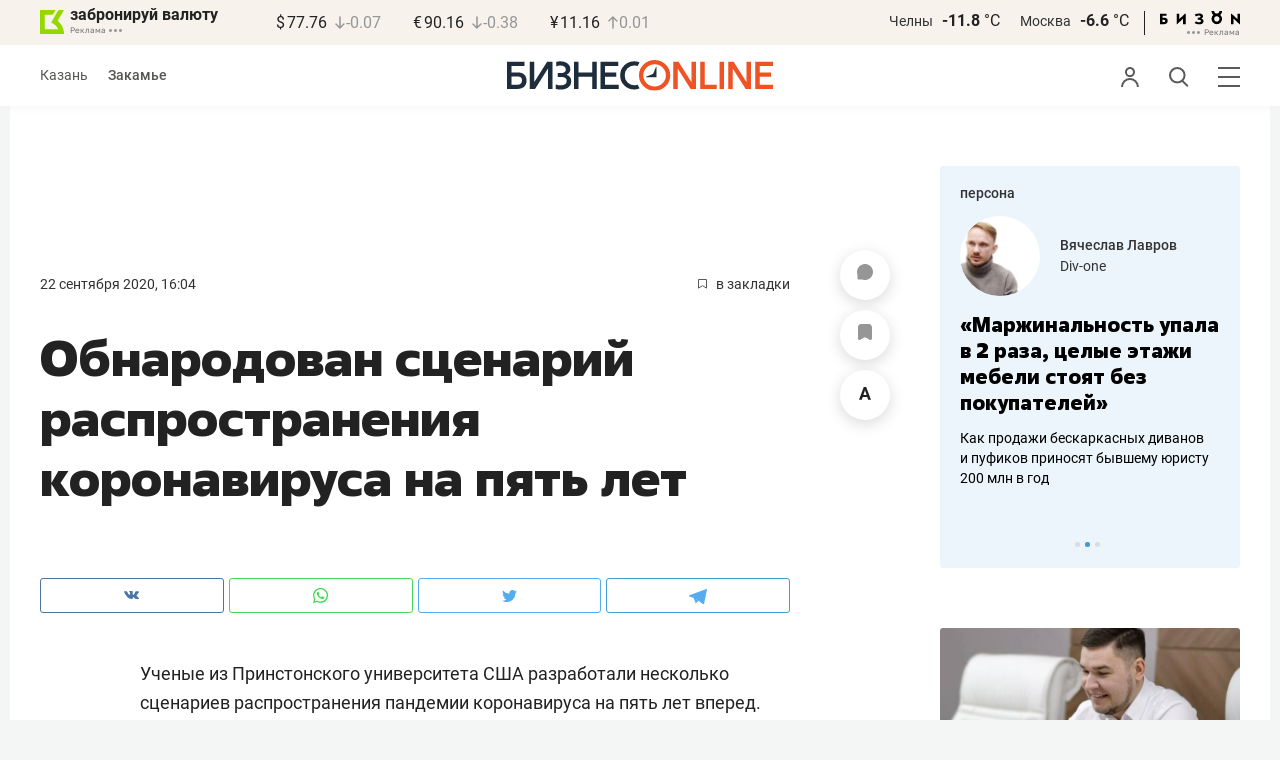

--- FILE ---
content_type: application/javascript
request_url: https://statix.business-gazeta.ru/js/s.min.js?v=140120261611
body_size: 69211
content:
function getCookie(e){let t=document.cookie.match(new RegExp("(?:^|; )"+e.replace(/([\.$?*|{}\(\)\[\]\\\/\+^])/g,"\\$1")+"=([^;]*)"));return t?decodeURIComponent(t[1]):void 0}function setCookie(e,t,n={}){if((n={path:"/",...n}).expires)if(n.expires instanceof Date)n.expires=n.expires.toUTCString();else{let e=new Date,t=new Date(e.getTime()+n.expires);n.expires=t.toUTCString()}let i=encodeURIComponent(e)+"="+encodeURIComponent(t);for(let e in n){i+="; "+e;let t=n[e];!0!==t&&(i+="="+t)}document.cookie=i}function deleteCookie(e){setCookie(e,"",{"max-age":-1})}!function(e,t){"use strict";"object"==typeof module&&"object"==typeof module.exports?module.exports=e.document?t(e,!0):function(e){if(!e.document)throw new Error("jQuery requires a window with a document");return t(e)}:t(e)}("undefined"!=typeof window?window:this,function(e,t){"use strict";var n=[],i=Object.getPrototypeOf,o=n.slice,r=n.flat?function(e){return n.flat.call(e)}:function(e){return n.concat.apply([],e)},a=n.push,s=n.indexOf,l={},c=l.toString,d=l.hasOwnProperty,u=d.toString,p=u.call(Object),f={},h=function(e){return"function"==typeof e&&"number"!=typeof e.nodeType},m=function(e){return null!=e&&e===e.window},g=e.document,v={type:!0,src:!0,nonce:!0,noModule:!0};function y(e,t,n){var i,o,r=(n=n||g).createElement("script");if(r.text=e,t)for(i in v)(o=t[i]||t.getAttribute&&t.getAttribute(i))&&r.setAttribute(i,o);n.head.appendChild(r).parentNode.removeChild(r)}function w(e){return null==e?e+"":"object"==typeof e||"function"==typeof e?l[c.call(e)]||"object":typeof e}var b="3.5.0",x=function(e,t){return new x.fn.init(e,t)};function k(e){var t=!!e&&"length"in e&&e.length,n=w(e);return!h(e)&&!m(e)&&("array"===n||0===t||"number"==typeof t&&0<t&&t-1 in e)}x.fn=x.prototype={jquery:b,constructor:x,length:0,toArray:function(){return o.call(this)},get:function(e){return null==e?o.call(this):e<0?this[e+this.length]:this[e]},pushStack:function(e){var t=x.merge(this.constructor(),e);return t.prevObject=this,t},each:function(e){return x.each(this,e)},map:function(e){return this.pushStack(x.map(this,function(t,n){return e.call(t,n,t)}))},slice:function(){return this.pushStack(o.apply(this,arguments))},first:function(){return this.eq(0)},last:function(){return this.eq(-1)},even:function(){return this.pushStack(x.grep(this,function(e,t){return(t+1)%2}))},odd:function(){return this.pushStack(x.grep(this,function(e,t){return t%2}))},eq:function(e){var t=this.length,n=+e+(e<0?t:0);return this.pushStack(0<=n&&n<t?[this[n]]:[])},end:function(){return this.prevObject||this.constructor()},push:a,sort:n.sort,splice:n.splice},x.extend=x.fn.extend=function(){var e,t,n,i,o,r,a=arguments[0]||{},s=1,l=arguments.length,c=!1;for("boolean"==typeof a&&(c=a,a=arguments[s]||{},s++),"object"==typeof a||h(a)||(a={}),s===l&&(a=this,s--);s<l;s++)if(null!=(e=arguments[s]))for(t in e)i=e[t],"__proto__"!==t&&a!==i&&(c&&i&&(x.isPlainObject(i)||(o=Array.isArray(i)))?(n=a[t],r=o&&!Array.isArray(n)?[]:o||x.isPlainObject(n)?n:{},o=!1,a[t]=x.extend(c,r,i)):void 0!==i&&(a[t]=i));return a},x.extend({expando:"jQuery"+(b+Math.random()).replace(/\D/g,""),isReady:!0,error:function(e){throw new Error(e)},noop:function(){},isPlainObject:function(e){var t,n;return!(!e||"[object Object]"!==c.call(e)||(t=i(e))&&("function"!=typeof(n=d.call(t,"constructor")&&t.constructor)||u.call(n)!==p))},isEmptyObject:function(e){var t;for(t in e)return!1;return!0},globalEval:function(e,t,n){y(e,{nonce:t&&t.nonce},n)},each:function(e,t){var n,i=0;if(k(e))for(n=e.length;i<n&&!1!==t.call(e[i],i,e[i]);i++);else for(i in e)if(!1===t.call(e[i],i,e[i]))break;return e},makeArray:function(e,t){var n=t||[];return null!=e&&(k(Object(e))?x.merge(n,"string"==typeof e?[e]:e):a.call(n,e)),n},inArray:function(e,t,n){return null==t?-1:s.call(t,e,n)},merge:function(e,t){for(var n=+t.length,i=0,o=e.length;i<n;i++)e[o++]=t[i];return e.length=o,e},grep:function(e,t,n){for(var i=[],o=0,r=e.length,a=!n;o<r;o++)!t(e[o],o)!==a&&i.push(e[o]);return i},map:function(e,t,n){var i,o,a=0,s=[];if(k(e))for(i=e.length;a<i;a++)null!=(o=t(e[a],a,n))&&s.push(o);else for(a in e)null!=(o=t(e[a],a,n))&&s.push(o);return r(s)},guid:1,support:f}),"function"==typeof Symbol&&(x.fn[Symbol.iterator]=n[Symbol.iterator]),x.each("Boolean Number String Function Array Date RegExp Object Error Symbol".split(" "),function(e,t){l["[object "+t+"]"]=t.toLowerCase()});var T=function(e){var t,n,i,o,r,a,s,l,c,d,u,p,f,h,m,g,v,y,w,b="sizzle"+1*new Date,x=e.document,k=0,T=0,C=le(),_=le(),S=le(),$=le(),A=function(e,t){return e===t&&(u=!0),0},E={}.hasOwnProperty,j=[],D=j.pop,O=j.push,L=j.push,P=j.slice,M=function(e,t){for(var n=0,i=e.length;n<i;n++)if(e[n]===t)return n;return-1},I="checked|selected|async|autofocus|autoplay|controls|defer|disabled|hidden|ismap|loop|multiple|open|readonly|required|scoped",N="[\\x20\\t\\r\\n\\f]",B="(?:\\\\[\\da-fA-F]{1,6}"+N+"?|\\\\[^\\r\\n\\f]|[\\w-]|[^\0-\\x7f])+",H="\\["+N+"*("+B+")(?:"+N+"*([*^$|!~]?=)"+N+"*(?:'((?:\\\\.|[^\\\\'])*)'|\"((?:\\\\.|[^\\\\\"])*)\"|("+B+"))|)"+N+"*\\]",R=":("+B+")(?:\\((('((?:\\\\.|[^\\\\'])*)'|\"((?:\\\\.|[^\\\\\"])*)\")|((?:\\\\.|[^\\\\()[\\]]|"+H+")*)|.*)\\)|)",q=new RegExp(N+"+","g"),F=new RegExp("^"+N+"+|((?:^|[^\\\\])(?:\\\\.)*)"+N+"+$","g"),z=new RegExp("^"+N+"*,"+N+"*"),U=new RegExp("^"+N+"*([>+~]|"+N+")"+N+"*"),W=new RegExp(N+"|>"),G=new RegExp(R),V=new RegExp("^"+B+"$"),X={ID:new RegExp("^#("+B+")"),CLASS:new RegExp("^\\.("+B+")"),TAG:new RegExp("^("+B+"|[*])"),ATTR:new RegExp("^"+H),PSEUDO:new RegExp("^"+R),CHILD:new RegExp("^:(only|first|last|nth|nth-last)-(child|of-type)(?:\\("+N+"*(even|odd|(([+-]|)(\\d*)n|)"+N+"*(?:([+-]|)"+N+"*(\\d+)|))"+N+"*\\)|)","i"),bool:new RegExp("^(?:"+I+")$","i"),needsContext:new RegExp("^"+N+"*[>+~]|:(even|odd|eq|gt|lt|nth|first|last)(?:\\("+N+"*((?:-\\d)?\\d*)"+N+"*\\)|)(?=[^-]|$)","i")},K=/HTML$/i,Y=/^(?:input|select|textarea|button)$/i,J=/^h\d$/i,Z=/^[^{]+\{\s*\[native \w/,Q=/^(?:#([\w-]+)|(\w+)|\.([\w-]+))$/,ee=/[+~]/,te=new RegExp("\\\\[\\da-fA-F]{1,6}"+N+"?|\\\\([^\\r\\n\\f])","g"),ne=function(e,t){var n="0x"+e.slice(1)-65536;return t||(n<0?String.fromCharCode(n+65536):String.fromCharCode(n>>10|55296,1023&n|56320))},ie=/([\0-\x1f\x7f]|^-?\d)|^-$|[^\0-\x1f\x7f-\uFFFF\w-]/g,oe=function(e,t){return t?"\0"===e?"�":e.slice(0,-1)+"\\"+e.charCodeAt(e.length-1).toString(16)+" ":"\\"+e},re=function(){p()},ae=be(function(e){return!0===e.disabled&&"fieldset"===e.nodeName.toLowerCase()},{dir:"parentNode",next:"legend"});try{L.apply(j=P.call(x.childNodes),x.childNodes),j[x.childNodes.length].nodeType}catch(t){L={apply:j.length?function(e,t){O.apply(e,P.call(t))}:function(e,t){for(var n=e.length,i=0;e[n++]=t[i++];);e.length=n-1}}}function se(e,t,i,o){var r,s,c,d,u,h,v,y=t&&t.ownerDocument,x=t?t.nodeType:9;if(i=i||[],"string"!=typeof e||!e||1!==x&&9!==x&&11!==x)return i;if(!o&&(p(t),t=t||f,m)){if(11!==x&&(u=Q.exec(e)))if(r=u[1]){if(9===x){if(!(c=t.getElementById(r)))return i;if(c.id===r)return i.push(c),i}else if(y&&(c=y.getElementById(r))&&w(t,c)&&c.id===r)return i.push(c),i}else{if(u[2])return L.apply(i,t.getElementsByTagName(e)),i;if((r=u[3])&&n.getElementsByClassName&&t.getElementsByClassName)return L.apply(i,t.getElementsByClassName(r)),i}if(n.qsa&&!$[e+" "]&&(!g||!g.test(e))&&(1!==x||"object"!==t.nodeName.toLowerCase())){if(v=e,y=t,1===x&&(W.test(e)||U.test(e))){for((y=ee.test(e)&&ve(t.parentNode)||t)===t&&n.scope||((d=t.getAttribute("id"))?d=d.replace(ie,oe):t.setAttribute("id",d=b)),s=(h=a(e)).length;s--;)h[s]=(d?"#"+d:":scope")+" "+we(h[s]);v=h.join(",")}try{return L.apply(i,y.querySelectorAll(v)),i}catch(t){$(e,!0)}finally{d===b&&t.removeAttribute("id")}}}return l(e.replace(F,"$1"),t,i,o)}function le(){var e=[];return function t(n,o){return e.push(n+" ")>i.cacheLength&&delete t[e.shift()],t[n+" "]=o}}function ce(e){return e[b]=!0,e}function de(e){var t=f.createElement("fieldset");try{return!!e(t)}catch(e){return!1}finally{t.parentNode&&t.parentNode.removeChild(t),t=null}}function ue(e,t){for(var n=e.split("|"),o=n.length;o--;)i.attrHandle[n[o]]=t}function pe(e,t){var n=t&&e,i=n&&1===e.nodeType&&1===t.nodeType&&e.sourceIndex-t.sourceIndex;if(i)return i;if(n)for(;n=n.nextSibling;)if(n===t)return-1;return e?1:-1}function fe(e){return function(t){return"input"===t.nodeName.toLowerCase()&&t.type===e}}function he(e){return function(t){var n=t.nodeName.toLowerCase();return("input"===n||"button"===n)&&t.type===e}}function me(e){return function(t){return"form"in t?t.parentNode&&!1===t.disabled?"label"in t?"label"in t.parentNode?t.parentNode.disabled===e:t.disabled===e:t.isDisabled===e||t.isDisabled!==!e&&ae(t)===e:t.disabled===e:"label"in t&&t.disabled===e}}function ge(e){return ce(function(t){return t=+t,ce(function(n,i){for(var o,r=e([],n.length,t),a=r.length;a--;)n[o=r[a]]&&(n[o]=!(i[o]=n[o]))})})}function ve(e){return e&&void 0!==e.getElementsByTagName&&e}for(t in n=se.support={},r=se.isXML=function(e){var t=e.namespaceURI,n=(e.ownerDocument||e).documentElement;return!K.test(t||n&&n.nodeName||"HTML")},p=se.setDocument=function(e){var t,o,a=e?e.ownerDocument||e:x;return a!=f&&9===a.nodeType&&a.documentElement&&(h=(f=a).documentElement,m=!r(f),x!=f&&(o=f.defaultView)&&o.top!==o&&(o.addEventListener?o.addEventListener("unload",re,!1):o.attachEvent&&o.attachEvent("onunload",re)),n.scope=de(function(e){return h.appendChild(e).appendChild(f.createElement("div")),void 0!==e.querySelectorAll&&!e.querySelectorAll(":scope fieldset div").length}),n.attributes=de(function(e){return e.className="i",!e.getAttribute("className")}),n.getElementsByTagName=de(function(e){return e.appendChild(f.createComment("")),!e.getElementsByTagName("*").length}),n.getElementsByClassName=Z.test(f.getElementsByClassName),n.getById=de(function(e){return h.appendChild(e).id=b,!f.getElementsByName||!f.getElementsByName(b).length}),n.getById?(i.filter.ID=function(e){var t=e.replace(te,ne);return function(e){return e.getAttribute("id")===t}},i.find.ID=function(e,t){if(void 0!==t.getElementById&&m){var n=t.getElementById(e);return n?[n]:[]}}):(i.filter.ID=function(e){var t=e.replace(te,ne);return function(e){var n=void 0!==e.getAttributeNode&&e.getAttributeNode("id");return n&&n.value===t}},i.find.ID=function(e,t){if(void 0!==t.getElementById&&m){var n,i,o,r=t.getElementById(e);if(r){if((n=r.getAttributeNode("id"))&&n.value===e)return[r];for(o=t.getElementsByName(e),i=0;r=o[i++];)if((n=r.getAttributeNode("id"))&&n.value===e)return[r]}return[]}}),i.find.TAG=n.getElementsByTagName?function(e,t){return void 0!==t.getElementsByTagName?t.getElementsByTagName(e):n.qsa?t.querySelectorAll(e):void 0}:function(e,t){var n,i=[],o=0,r=t.getElementsByTagName(e);if("*"===e){for(;n=r[o++];)1===n.nodeType&&i.push(n);return i}return r},i.find.CLASS=n.getElementsByClassName&&function(e,t){if(void 0!==t.getElementsByClassName&&m)return t.getElementsByClassName(e)},v=[],g=[],(n.qsa=Z.test(f.querySelectorAll))&&(de(function(e){var t;h.appendChild(e).innerHTML="<a id='"+b+"'></a><select id='"+b+"-\r\\' msallowcapture=''><option selected=''></option></select>",e.querySelectorAll("[msallowcapture^='']").length&&g.push("[*^$]="+N+"*(?:''|\"\")"),e.querySelectorAll("[selected]").length||g.push("\\["+N+"*(?:value|"+I+")"),e.querySelectorAll("[id~="+b+"-]").length||g.push("~="),(t=f.createElement("input")).setAttribute("name",""),e.appendChild(t),e.querySelectorAll("[name='']").length||g.push("\\["+N+"*name"+N+"*="+N+"*(?:''|\"\")"),e.querySelectorAll(":checked").length||g.push(":checked"),e.querySelectorAll("a#"+b+"+*").length||g.push(".#.+[+~]"),e.querySelectorAll("\\\f"),g.push("[\\r\\n\\f]")}),de(function(e){e.innerHTML="<a href='' disabled='disabled'></a><select disabled='disabled'><option/></select>";var t=f.createElement("input");t.setAttribute("type","hidden"),e.appendChild(t).setAttribute("name","D"),e.querySelectorAll("[name=d]").length&&g.push("name"+N+"*[*^$|!~]?="),2!==e.querySelectorAll(":enabled").length&&g.push(":enabled",":disabled"),h.appendChild(e).disabled=!0,2!==e.querySelectorAll(":disabled").length&&g.push(":enabled",":disabled"),e.querySelectorAll("*,:x"),g.push(",.*:")})),(n.matchesSelector=Z.test(y=h.matches||h.webkitMatchesSelector||h.mozMatchesSelector||h.oMatchesSelector||h.msMatchesSelector))&&de(function(e){n.disconnectedMatch=y.call(e,"*"),y.call(e,"[s!='']:x"),v.push("!=",R)}),g=g.length&&new RegExp(g.join("|")),v=v.length&&new RegExp(v.join("|")),t=Z.test(h.compareDocumentPosition),w=t||Z.test(h.contains)?function(e,t){var n=9===e.nodeType?e.documentElement:e,i=t&&t.parentNode;return e===i||!(!i||1!==i.nodeType||!(n.contains?n.contains(i):e.compareDocumentPosition&&16&e.compareDocumentPosition(i)))}:function(e,t){if(t)for(;t=t.parentNode;)if(t===e)return!0;return!1},A=t?function(e,t){if(e===t)return u=!0,0;var i=!e.compareDocumentPosition-!t.compareDocumentPosition;return i||(1&(i=(e.ownerDocument||e)==(t.ownerDocument||t)?e.compareDocumentPosition(t):1)||!n.sortDetached&&t.compareDocumentPosition(e)===i?e==f||e.ownerDocument==x&&w(x,e)?-1:t==f||t.ownerDocument==x&&w(x,t)?1:d?M(d,e)-M(d,t):0:4&i?-1:1)}:function(e,t){if(e===t)return u=!0,0;var n,i=0,o=e.parentNode,r=t.parentNode,a=[e],s=[t];if(!o||!r)return e==f?-1:t==f?1:o?-1:r?1:d?M(d,e)-M(d,t):0;if(o===r)return pe(e,t);for(n=e;n=n.parentNode;)a.unshift(n);for(n=t;n=n.parentNode;)s.unshift(n);for(;a[i]===s[i];)i++;return i?pe(a[i],s[i]):a[i]==x?-1:s[i]==x?1:0}),f},se.matches=function(e,t){return se(e,null,null,t)},se.matchesSelector=function(e,t){if(p(e),n.matchesSelector&&m&&!$[t+" "]&&(!v||!v.test(t))&&(!g||!g.test(t)))try{var i=y.call(e,t);if(i||n.disconnectedMatch||e.document&&11!==e.document.nodeType)return i}catch(e){$(t,!0)}return 0<se(t,f,null,[e]).length},se.contains=function(e,t){return(e.ownerDocument||e)!=f&&p(e),w(e,t)},se.attr=function(e,t){(e.ownerDocument||e)!=f&&p(e);var o=i.attrHandle[t.toLowerCase()],r=o&&E.call(i.attrHandle,t.toLowerCase())?o(e,t,!m):void 0;return void 0!==r?r:n.attributes||!m?e.getAttribute(t):(r=e.getAttributeNode(t))&&r.specified?r.value:null},se.escape=function(e){return(e+"").replace(ie,oe)},se.error=function(e){throw new Error("Syntax error, unrecognized expression: "+e)},se.uniqueSort=function(e){var t,i=[],o=0,r=0;if(u=!n.detectDuplicates,d=!n.sortStable&&e.slice(0),e.sort(A),u){for(;t=e[r++];)t===e[r]&&(o=i.push(r));for(;o--;)e.splice(i[o],1)}return d=null,e},o=se.getText=function(e){var t,n="",i=0,r=e.nodeType;if(r){if(1===r||9===r||11===r){if("string"==typeof e.textContent)return e.textContent;for(e=e.firstChild;e;e=e.nextSibling)n+=o(e)}else if(3===r||4===r)return e.nodeValue}else for(;t=e[i++];)n+=o(t);return n},(i=se.selectors={cacheLength:50,createPseudo:ce,match:X,attrHandle:{},find:{},relative:{">":{dir:"parentNode",first:!0}," ":{dir:"parentNode"},"+":{dir:"previousSibling",first:!0},"~":{dir:"previousSibling"}},preFilter:{ATTR:function(e){return e[1]=e[1].replace(te,ne),e[3]=(e[3]||e[4]||e[5]||"").replace(te,ne),"~="===e[2]&&(e[3]=" "+e[3]+" "),e.slice(0,4)},CHILD:function(e){return e[1]=e[1].toLowerCase(),"nth"===e[1].slice(0,3)?(e[3]||se.error(e[0]),e[4]=+(e[4]?e[5]+(e[6]||1):2*("even"===e[3]||"odd"===e[3])),e[5]=+(e[7]+e[8]||"odd"===e[3])):e[3]&&se.error(e[0]),e},PSEUDO:function(e){var t,n=!e[6]&&e[2];return X.CHILD.test(e[0])?null:(e[3]?e[2]=e[4]||e[5]||"":n&&G.test(n)&&(t=a(n,!0))&&(t=n.indexOf(")",n.length-t)-n.length)&&(e[0]=e[0].slice(0,t),e[2]=n.slice(0,t)),e.slice(0,3))}},filter:{TAG:function(e){var t=e.replace(te,ne).toLowerCase();return"*"===e?function(){return!0}:function(e){return e.nodeName&&e.nodeName.toLowerCase()===t}},CLASS:function(e){var t=C[e+" "];return t||(t=new RegExp("(^|"+N+")"+e+"("+N+"|$)"))&&C(e,function(e){return t.test("string"==typeof e.className&&e.className||void 0!==e.getAttribute&&e.getAttribute("class")||"")})},ATTR:function(e,t,n){return function(i){var o=se.attr(i,e);return null==o?"!="===t:!t||(o+="","="===t?o===n:"!="===t?o!==n:"^="===t?n&&0===o.indexOf(n):"*="===t?n&&-1<o.indexOf(n):"$="===t?n&&o.slice(-n.length)===n:"~="===t?-1<(" "+o.replace(q," ")+" ").indexOf(n):"|="===t&&(o===n||o.slice(0,n.length+1)===n+"-"))}},CHILD:function(e,t,n,i,o){var r="nth"!==e.slice(0,3),a="last"!==e.slice(-4),s="of-type"===t;return 1===i&&0===o?function(e){return!!e.parentNode}:function(t,n,l){var c,d,u,p,f,h,m=r!==a?"nextSibling":"previousSibling",g=t.parentNode,v=s&&t.nodeName.toLowerCase(),y=!l&&!s,w=!1;if(g){if(r){for(;m;){for(p=t;p=p[m];)if(s?p.nodeName.toLowerCase()===v:1===p.nodeType)return!1;h=m="only"===e&&!h&&"nextSibling"}return!0}if(h=[a?g.firstChild:g.lastChild],a&&y){for(w=(f=(c=(d=(u=(p=g)[b]||(p[b]={}))[p.uniqueID]||(u[p.uniqueID]={}))[e]||[])[0]===k&&c[1])&&c[2],p=f&&g.childNodes[f];p=++f&&p&&p[m]||(w=f=0)||h.pop();)if(1===p.nodeType&&++w&&p===t){d[e]=[k,f,w];break}}else if(y&&(w=f=(c=(d=(u=(p=t)[b]||(p[b]={}))[p.uniqueID]||(u[p.uniqueID]={}))[e]||[])[0]===k&&c[1]),!1===w)for(;(p=++f&&p&&p[m]||(w=f=0)||h.pop())&&((s?p.nodeName.toLowerCase()!==v:1!==p.nodeType)||!++w||(y&&((d=(u=p[b]||(p[b]={}))[p.uniqueID]||(u[p.uniqueID]={}))[e]=[k,w]),p!==t)););return(w-=o)===i||w%i==0&&0<=w/i}}},PSEUDO:function(e,t){var n,o=i.pseudos[e]||i.setFilters[e.toLowerCase()]||se.error("unsupported pseudo: "+e);return o[b]?o(t):1<o.length?(n=[e,e,"",t],i.setFilters.hasOwnProperty(e.toLowerCase())?ce(function(e,n){for(var i,r=o(e,t),a=r.length;a--;)e[i=M(e,r[a])]=!(n[i]=r[a])}):function(e){return o(e,0,n)}):o}},pseudos:{not:ce(function(e){var t=[],n=[],i=s(e.replace(F,"$1"));return i[b]?ce(function(e,t,n,o){for(var r,a=i(e,null,o,[]),s=e.length;s--;)(r=a[s])&&(e[s]=!(t[s]=r))}):function(e,o,r){return t[0]=e,i(t,null,r,n),t[0]=null,!n.pop()}}),has:ce(function(e){return function(t){return 0<se(e,t).length}}),contains:ce(function(e){return e=e.replace(te,ne),function(t){return-1<(t.textContent||o(t)).indexOf(e)}}),lang:ce(function(e){return V.test(e||"")||se.error("unsupported lang: "+e),e=e.replace(te,ne).toLowerCase(),function(t){var n;do{if(n=m?t.lang:t.getAttribute("xml:lang")||t.getAttribute("lang"))return(n=n.toLowerCase())===e||0===n.indexOf(e+"-")}while((t=t.parentNode)&&1===t.nodeType);return!1}}),target:function(t){var n=e.location&&e.location.hash;return n&&n.slice(1)===t.id},root:function(e){return e===h},focus:function(e){return e===f.activeElement&&(!f.hasFocus||f.hasFocus())&&!!(e.type||e.href||~e.tabIndex)},enabled:me(!1),disabled:me(!0),checked:function(e){var t=e.nodeName.toLowerCase();return"input"===t&&!!e.checked||"option"===t&&!!e.selected},selected:function(e){return e.parentNode&&e.parentNode.selectedIndex,!0===e.selected},empty:function(e){for(e=e.firstChild;e;e=e.nextSibling)if(e.nodeType<6)return!1;return!0},parent:function(e){return!i.pseudos.empty(e)},header:function(e){return J.test(e.nodeName)},input:function(e){return Y.test(e.nodeName)},button:function(e){var t=e.nodeName.toLowerCase();return"input"===t&&"button"===e.type||"button"===t},text:function(e){var t;return"input"===e.nodeName.toLowerCase()&&"text"===e.type&&(null==(t=e.getAttribute("type"))||"text"===t.toLowerCase())},first:ge(function(){return[0]}),last:ge(function(e,t){return[t-1]}),eq:ge(function(e,t,n){return[n<0?n+t:n]}),even:ge(function(e,t){for(var n=0;n<t;n+=2)e.push(n);return e}),odd:ge(function(e,t){for(var n=1;n<t;n+=2)e.push(n);return e}),lt:ge(function(e,t,n){for(var i=n<0?n+t:t<n?t:n;0<=--i;)e.push(i);return e}),gt:ge(function(e,t,n){for(var i=n<0?n+t:n;++i<t;)e.push(i);return e})}}).pseudos.nth=i.pseudos.eq,{radio:!0,checkbox:!0,file:!0,password:!0,image:!0})i.pseudos[t]=fe(t);for(t in{submit:!0,reset:!0})i.pseudos[t]=he(t);function ye(){}function we(e){for(var t=0,n=e.length,i="";t<n;t++)i+=e[t].value;return i}function be(e,t,n){var i=t.dir,o=t.next,r=o||i,a=n&&"parentNode"===r,s=T++;return t.first?function(t,n,o){for(;t=t[i];)if(1===t.nodeType||a)return e(t,n,o);return!1}:function(t,n,l){var c,d,u,p=[k,s];if(l){for(;t=t[i];)if((1===t.nodeType||a)&&e(t,n,l))return!0}else for(;t=t[i];)if(1===t.nodeType||a)if(d=(u=t[b]||(t[b]={}))[t.uniqueID]||(u[t.uniqueID]={}),o&&o===t.nodeName.toLowerCase())t=t[i]||t;else{if((c=d[r])&&c[0]===k&&c[1]===s)return p[2]=c[2];if((d[r]=p)[2]=e(t,n,l))return!0}return!1}}function xe(e){return 1<e.length?function(t,n,i){for(var o=e.length;o--;)if(!e[o](t,n,i))return!1;return!0}:e[0]}function ke(e,t,n,i,o){for(var r,a=[],s=0,l=e.length,c=null!=t;s<l;s++)(r=e[s])&&(n&&!n(r,i,o)||(a.push(r),c&&t.push(s)));return a}function Te(e,t,n,i,o,r){return i&&!i[b]&&(i=Te(i)),o&&!o[b]&&(o=Te(o,r)),ce(function(r,a,s,l){var c,d,u,p=[],f=[],h=a.length,m=r||function(e,t,n){for(var i=0,o=t.length;i<o;i++)se(e,t[i],n);return n}(t||"*",s.nodeType?[s]:s,[]),g=!e||!r&&t?m:ke(m,p,e,s,l),v=n?o||(r?e:h||i)?[]:a:g;if(n&&n(g,v,s,l),i)for(c=ke(v,f),i(c,[],s,l),d=c.length;d--;)(u=c[d])&&(v[f[d]]=!(g[f[d]]=u));if(r){if(o||e){if(o){for(c=[],d=v.length;d--;)(u=v[d])&&c.push(g[d]=u);o(null,v=[],c,l)}for(d=v.length;d--;)(u=v[d])&&-1<(c=o?M(r,u):p[d])&&(r[c]=!(a[c]=u))}}else v=ke(v===a?v.splice(h,v.length):v),o?o(null,a,v,l):L.apply(a,v)})}function Ce(e){for(var t,n,o,r=e.length,a=i.relative[e[0].type],s=a||i.relative[" "],l=a?1:0,d=be(function(e){return e===t},s,!0),u=be(function(e){return-1<M(t,e)},s,!0),p=[function(e,n,i){var o=!a&&(i||n!==c)||((t=n).nodeType?d(e,n,i):u(e,n,i));return t=null,o}];l<r;l++)if(n=i.relative[e[l].type])p=[be(xe(p),n)];else{if((n=i.filter[e[l].type].apply(null,e[l].matches))[b]){for(o=++l;o<r&&!i.relative[e[o].type];o++);return Te(1<l&&xe(p),1<l&&we(e.slice(0,l-1).concat({value:" "===e[l-2].type?"*":""})).replace(F,"$1"),n,l<o&&Ce(e.slice(l,o)),o<r&&Ce(e=e.slice(o)),o<r&&we(e))}p.push(n)}return xe(p)}return ye.prototype=i.filters=i.pseudos,i.setFilters=new ye,a=se.tokenize=function(e,t){var n,o,r,a,s,l,c,d=_[e+" "];if(d)return t?0:d.slice(0);for(s=e,l=[],c=i.preFilter;s;){for(a in n&&!(o=z.exec(s))||(o&&(s=s.slice(o[0].length)||s),l.push(r=[])),n=!1,(o=U.exec(s))&&(n=o.shift(),r.push({value:n,type:o[0].replace(F," ")}),s=s.slice(n.length)),i.filter)!(o=X[a].exec(s))||c[a]&&!(o=c[a](o))||(n=o.shift(),r.push({value:n,type:a,matches:o}),s=s.slice(n.length));if(!n)break}return t?s.length:s?se.error(e):_(e,l).slice(0)},s=se.compile=function(e,t){var n,o,r,s,l,d,u=[],h=[],g=S[e+" "];if(!g){for(t||(t=a(e)),n=t.length;n--;)(g=Ce(t[n]))[b]?u.push(g):h.push(g);(g=S(e,(o=h,s=0<(r=u).length,l=0<o.length,d=function(e,t,n,a,d){var u,h,g,v=0,y="0",w=e&&[],b=[],x=c,T=e||l&&i.find.TAG("*",d),C=k+=null==x?1:Math.random()||.1,_=T.length;for(d&&(c=t==f||t||d);y!==_&&null!=(u=T[y]);y++){if(l&&u){for(h=0,t||u.ownerDocument==f||(p(u),n=!m);g=o[h++];)if(g(u,t||f,n)){a.push(u);break}d&&(k=C)}s&&((u=!g&&u)&&v--,e&&w.push(u))}if(v+=y,s&&y!==v){for(h=0;g=r[h++];)g(w,b,t,n);if(e){if(0<v)for(;y--;)w[y]||b[y]||(b[y]=D.call(a));b=ke(b)}L.apply(a,b),d&&!e&&0<b.length&&1<v+r.length&&se.uniqueSort(a)}return d&&(k=C,c=x),w},s?ce(d):d))).selector=e}return g},l=se.select=function(e,t,n,o){var r,l,c,d,u,p="function"==typeof e&&e,f=!o&&a(e=p.selector||e);if(n=n||[],1===f.length){if(2<(l=f[0]=f[0].slice(0)).length&&"ID"===(c=l[0]).type&&9===t.nodeType&&m&&i.relative[l[1].type]){if(!(t=(i.find.ID(c.matches[0].replace(te,ne),t)||[])[0]))return n;p&&(t=t.parentNode),e=e.slice(l.shift().value.length)}for(r=X.needsContext.test(e)?0:l.length;r--&&(c=l[r],!i.relative[d=c.type]);)if((u=i.find[d])&&(o=u(c.matches[0].replace(te,ne),ee.test(l[0].type)&&ve(t.parentNode)||t))){if(l.splice(r,1),!(e=o.length&&we(l)))return L.apply(n,o),n;break}}return(p||s(e,f))(o,t,!m,n,!t||ee.test(e)&&ve(t.parentNode)||t),n},n.sortStable=b.split("").sort(A).join("")===b,n.detectDuplicates=!!u,p(),n.sortDetached=de(function(e){return 1&e.compareDocumentPosition(f.createElement("fieldset"))}),de(function(e){return e.innerHTML="<a href='#'></a>","#"===e.firstChild.getAttribute("href")})||ue("type|href|height|width",function(e,t,n){if(!n)return e.getAttribute(t,"type"===t.toLowerCase()?1:2)}),n.attributes&&de(function(e){return e.innerHTML="<input/>",e.firstChild.setAttribute("value",""),""===e.firstChild.getAttribute("value")})||ue("value",function(e,t,n){if(!n&&"input"===e.nodeName.toLowerCase())return e.defaultValue}),de(function(e){return null==e.getAttribute("disabled")})||ue(I,function(e,t,n){var i;if(!n)return!0===e[t]?t.toLowerCase():(i=e.getAttributeNode(t))&&i.specified?i.value:null}),se}(e);x.find=T,x.expr=T.selectors,x.expr[":"]=x.expr.pseudos,x.uniqueSort=x.unique=T.uniqueSort,x.text=T.getText,x.isXMLDoc=T.isXML,x.contains=T.contains,x.escapeSelector=T.escape;var C=function(e,t,n){for(var i=[],o=void 0!==n;(e=e[t])&&9!==e.nodeType;)if(1===e.nodeType){if(o&&x(e).is(n))break;i.push(e)}return i},_=function(e,t){for(var n=[];e;e=e.nextSibling)1===e.nodeType&&e!==t&&n.push(e);return n},S=x.expr.match.needsContext;function $(e,t){return e.nodeName&&e.nodeName.toLowerCase()===t.toLowerCase()}var A=/^<([a-z][^\/\0>:\x20\t\r\n\f]*)[\x20\t\r\n\f]*\/?>(?:<\/\1>|)$/i;function E(e,t,n){return h(t)?x.grep(e,function(e,i){return!!t.call(e,i,e)!==n}):t.nodeType?x.grep(e,function(e){return e===t!==n}):"string"!=typeof t?x.grep(e,function(e){return-1<s.call(t,e)!==n}):x.filter(t,e,n)}x.filter=function(e,t,n){var i=t[0];return n&&(e=":not("+e+")"),1===t.length&&1===i.nodeType?x.find.matchesSelector(i,e)?[i]:[]:x.find.matches(e,x.grep(t,function(e){return 1===e.nodeType}))},x.fn.extend({find:function(e){var t,n,i=this.length,o=this;if("string"!=typeof e)return this.pushStack(x(e).filter(function(){for(t=0;t<i;t++)if(x.contains(o[t],this))return!0}));for(n=this.pushStack([]),t=0;t<i;t++)x.find(e,o[t],n);return 1<i?x.uniqueSort(n):n},filter:function(e){return this.pushStack(E(this,e||[],!1))},not:function(e){return this.pushStack(E(this,e||[],!0))},is:function(e){return!!E(this,"string"==typeof e&&S.test(e)?x(e):e||[],!1).length}});var j,D=/^(?:\s*(<[\w\W]+>)[^>]*|#([\w-]+))$/;(x.fn.init=function(e,t,n){var i,o;if(!e)return this;if(n=n||j,"string"==typeof e){if(!(i="<"===e[0]&&">"===e[e.length-1]&&3<=e.length?[null,e,null]:D.exec(e))||!i[1]&&t)return!t||t.jquery?(t||n).find(e):this.constructor(t).find(e);if(i[1]){if(t=t instanceof x?t[0]:t,x.merge(this,x.parseHTML(i[1],t&&t.nodeType?t.ownerDocument||t:g,!0)),A.test(i[1])&&x.isPlainObject(t))for(i in t)h(this[i])?this[i](t[i]):this.attr(i,t[i]);return this}return(o=g.getElementById(i[2]))&&(this[0]=o,this.length=1),this}return e.nodeType?(this[0]=e,this.length=1,this):h(e)?void 0!==n.ready?n.ready(e):e(x):x.makeArray(e,this)}).prototype=x.fn,j=x(g);var O=/^(?:parents|prev(?:Until|All))/,L={children:!0,contents:!0,next:!0,prev:!0};function P(e,t){for(;(e=e[t])&&1!==e.nodeType;);return e}x.fn.extend({has:function(e){var t=x(e,this),n=t.length;return this.filter(function(){for(var e=0;e<n;e++)if(x.contains(this,t[e]))return!0})},closest:function(e,t){var n,i=0,o=this.length,r=[],a="string"!=typeof e&&x(e);if(!S.test(e))for(;i<o;i++)for(n=this[i];n&&n!==t;n=n.parentNode)if(n.nodeType<11&&(a?-1<a.index(n):1===n.nodeType&&x.find.matchesSelector(n,e))){r.push(n);break}return this.pushStack(1<r.length?x.uniqueSort(r):r)},index:function(e){return e?"string"==typeof e?s.call(x(e),this[0]):s.call(this,e.jquery?e[0]:e):this[0]&&this[0].parentNode?this.first().prevAll().length:-1},add:function(e,t){return this.pushStack(x.uniqueSort(x.merge(this.get(),x(e,t))))},addBack:function(e){return this.add(null==e?this.prevObject:this.prevObject.filter(e))}}),x.each({parent:function(e){var t=e.parentNode;return t&&11!==t.nodeType?t:null},parents:function(e){return C(e,"parentNode")},parentsUntil:function(e,t,n){return C(e,"parentNode",n)},next:function(e){return P(e,"nextSibling")},prev:function(e){return P(e,"previousSibling")},nextAll:function(e){return C(e,"nextSibling")},prevAll:function(e){return C(e,"previousSibling")},nextUntil:function(e,t,n){return C(e,"nextSibling",n)},prevUntil:function(e,t,n){return C(e,"previousSibling",n)},siblings:function(e){return _((e.parentNode||{}).firstChild,e)},children:function(e){return _(e.firstChild)},contents:function(e){return null!=e.contentDocument&&i(e.contentDocument)?e.contentDocument:($(e,"template")&&(e=e.content||e),x.merge([],e.childNodes))}},function(e,t){x.fn[e]=function(n,i){var o=x.map(this,t,n);return"Until"!==e.slice(-5)&&(i=n),i&&"string"==typeof i&&(o=x.filter(i,o)),1<this.length&&(L[e]||x.uniqueSort(o),O.test(e)&&o.reverse()),this.pushStack(o)}});var M=/[^\x20\t\r\n\f]+/g;function I(e){return e}function N(e){throw e}function B(e,t,n,i){var o;try{e&&h(o=e.promise)?o.call(e).done(t).fail(n):e&&h(o=e.then)?o.call(e,t,n):t.apply(void 0,[e].slice(i))}catch(e){n.apply(void 0,[e])}}x.Callbacks=function(e){var t,n;e="string"==typeof e?(t=e,n={},x.each(t.match(M)||[],function(e,t){n[t]=!0}),n):x.extend({},e);var i,o,r,a,s=[],l=[],c=-1,d=function(){for(a=a||e.once,r=i=!0;l.length;c=-1)for(o=l.shift();++c<s.length;)!1===s[c].apply(o[0],o[1])&&e.stopOnFalse&&(c=s.length,o=!1);e.memory||(o=!1),i=!1,a&&(s=o?[]:"")},u={add:function(){return s&&(o&&!i&&(c=s.length-1,l.push(o)),function t(n){x.each(n,function(n,i){h(i)?e.unique&&u.has(i)||s.push(i):i&&i.length&&"string"!==w(i)&&t(i)})}(arguments),o&&!i&&d()),this},remove:function(){return x.each(arguments,function(e,t){for(var n;-1<(n=x.inArray(t,s,n));)s.splice(n,1),n<=c&&c--}),this},has:function(e){return e?-1<x.inArray(e,s):0<s.length},empty:function(){return s&&(s=[]),this},disable:function(){return a=l=[],s=o="",this},disabled:function(){return!s},lock:function(){return a=l=[],o||i||(s=o=""),this},locked:function(){return!!a},fireWith:function(e,t){return a||(t=[e,(t=t||[]).slice?t.slice():t],l.push(t),i||d()),this},fire:function(){return u.fireWith(this,arguments),this},fired:function(){return!!r}};return u},x.extend({Deferred:function(t){var n=[["notify","progress",x.Callbacks("memory"),x.Callbacks("memory"),2],["resolve","done",x.Callbacks("once memory"),x.Callbacks("once memory"),0,"resolved"],["reject","fail",x.Callbacks("once memory"),x.Callbacks("once memory"),1,"rejected"]],i="pending",o={state:function(){return i},always:function(){return r.done(arguments).fail(arguments),this},catch:function(e){return o.then(null,e)},pipe:function(){var e=arguments;return x.Deferred(function(t){x.each(n,function(n,i){var o=h(e[i[4]])&&e[i[4]];r[i[1]](function(){var e=o&&o.apply(this,arguments);e&&h(e.promise)?e.promise().progress(t.notify).done(t.resolve).fail(t.reject):t[i[0]+"With"](this,o?[e]:arguments)})}),e=null}).promise()},then:function(t,i,o){var r=0;function a(t,n,i,o){return function(){var s=this,l=arguments,c=function(){var e,c;if(!(t<r)){if((e=i.apply(s,l))===n.promise())throw new TypeError("Thenable self-resolution");c=e&&("object"==typeof e||"function"==typeof e)&&e.then,h(c)?o?c.call(e,a(r,n,I,o),a(r,n,N,o)):(r++,c.call(e,a(r,n,I,o),a(r,n,N,o),a(r,n,I,n.notifyWith))):(i!==I&&(s=void 0,l=[e]),(o||n.resolveWith)(s,l))}},d=o?c:function(){try{c()}catch(e){x.Deferred.exceptionHook&&x.Deferred.exceptionHook(e,d.stackTrace),r<=t+1&&(i!==N&&(s=void 0,l=[e]),n.rejectWith(s,l))}};t?d():(x.Deferred.getStackHook&&(d.stackTrace=x.Deferred.getStackHook()),e.setTimeout(d))}}return x.Deferred(function(e){n[0][3].add(a(0,e,h(o)?o:I,e.notifyWith)),n[1][3].add(a(0,e,h(t)?t:I)),n[2][3].add(a(0,e,h(i)?i:N))}).promise()},promise:function(e){return null!=e?x.extend(e,o):o}},r={};return x.each(n,function(e,t){var a=t[2],s=t[5];o[t[1]]=a.add,s&&a.add(function(){i=s},n[3-e][2].disable,n[3-e][3].disable,n[0][2].lock,n[0][3].lock),a.add(t[3].fire),r[t[0]]=function(){return r[t[0]+"With"](this===r?void 0:this,arguments),this},r[t[0]+"With"]=a.fireWith}),o.promise(r),t&&t.call(r,r),r},when:function(e){var t=arguments.length,n=t,i=Array(n),r=o.call(arguments),a=x.Deferred(),s=function(e){return function(n){i[e]=this,r[e]=1<arguments.length?o.call(arguments):n,--t||a.resolveWith(i,r)}};if(t<=1&&(B(e,a.done(s(n)).resolve,a.reject,!t),"pending"===a.state()||h(r[n]&&r[n].then)))return a.then();for(;n--;)B(r[n],s(n),a.reject);return a.promise()}});var H=/^(Eval|Internal|Range|Reference|Syntax|Type|URI)Error$/;x.Deferred.exceptionHook=function(t,n){e.console&&e.console.warn&&t&&H.test(t.name)&&e.console.warn("jQuery.Deferred exception: "+t.message,t.stack,n)},x.readyException=function(t){e.setTimeout(function(){throw t})};var R=x.Deferred();function q(){g.removeEventListener("DOMContentLoaded",q),e.removeEventListener("load",q),x.ready()}x.fn.ready=function(e){return R.then(e).catch(function(e){x.readyException(e)}),this},x.extend({isReady:!1,readyWait:1,ready:function(e){(!0===e?--x.readyWait:x.isReady)||(x.isReady=!0)!==e&&0<--x.readyWait||R.resolveWith(g,[x])}}),x.ready.then=R.then,"complete"===g.readyState||"loading"!==g.readyState&&!g.documentElement.doScroll?e.setTimeout(x.ready):(g.addEventListener("DOMContentLoaded",q),e.addEventListener("load",q));var F=function(e,t,n,i,o,r,a){var s=0,l=e.length,c=null==n;if("object"===w(n))for(s in o=!0,n)F(e,t,s,n[s],!0,r,a);else if(void 0!==i&&(o=!0,h(i)||(a=!0),c&&(a?(t.call(e,i),t=null):(c=t,t=function(e,t,n){return c.call(x(e),n)})),t))for(;s<l;s++)t(e[s],n,a?i:i.call(e[s],s,t(e[s],n)));return o?e:c?t.call(e):l?t(e[0],n):r},z=/^-ms-/,U=/-([a-z])/g;function W(e,t){return t.toUpperCase()}function G(e){return e.replace(z,"ms-").replace(U,W)}var V=function(e){return 1===e.nodeType||9===e.nodeType||!+e.nodeType};function X(){this.expando=x.expando+X.uid++}X.uid=1,X.prototype={cache:function(e){var t=e[this.expando];return t||(t=Object.create(null),V(e)&&(e.nodeType?e[this.expando]=t:Object.defineProperty(e,this.expando,{value:t,configurable:!0}))),t},set:function(e,t,n){var i,o=this.cache(e);if("string"==typeof t)o[G(t)]=n;else for(i in t)o[G(i)]=t[i];return o},get:function(e,t){return void 0===t?this.cache(e):e[this.expando]&&e[this.expando][G(t)]},access:function(e,t,n){return void 0===t||t&&"string"==typeof t&&void 0===n?this.get(e,t):(this.set(e,t,n),void 0!==n?n:t)},remove:function(e,t){var n,i=e[this.expando];if(void 0!==i){if(void 0!==t){n=(t=Array.isArray(t)?t.map(G):(t=G(t))in i?[t]:t.match(M)||[]).length;for(;n--;)delete i[t[n]]}(void 0===t||x.isEmptyObject(i))&&(e.nodeType?e[this.expando]=void 0:delete e[this.expando])}},hasData:function(e){var t=e[this.expando];return void 0!==t&&!x.isEmptyObject(t)}};var K=new X,Y=new X,J=/^(?:\{[\w\W]*\}|\[[\w\W]*\])$/,Z=/[A-Z]/g;function Q(e,t,n){var i,o;if(void 0===n&&1===e.nodeType)if(i="data-"+t.replace(Z,"-$&").toLowerCase(),"string"==typeof(n=e.getAttribute(i))){try{n="true"===(o=n)||"false"!==o&&("null"===o?null:o===+o+""?+o:J.test(o)?JSON.parse(o):o)}catch(e){}Y.set(e,t,n)}else n=void 0;return n}x.extend({hasData:function(e){return Y.hasData(e)||K.hasData(e)},data:function(e,t,n){return Y.access(e,t,n)},removeData:function(e,t){Y.remove(e,t)},_data:function(e,t,n){return K.access(e,t,n)},_removeData:function(e,t){K.remove(e,t)}}),x.fn.extend({data:function(e,t){var n,i,o,r=this[0],a=r&&r.attributes;if(void 0===e){if(this.length&&(o=Y.get(r),1===r.nodeType&&!K.get(r,"hasDataAttrs"))){for(n=a.length;n--;)a[n]&&0===(i=a[n].name).indexOf("data-")&&(i=G(i.slice(5)),Q(r,i,o[i]));K.set(r,"hasDataAttrs",!0)}return o}return"object"==typeof e?this.each(function(){Y.set(this,e)}):F(this,function(t){var n;if(r&&void 0===t)return void 0!==(n=Y.get(r,e))?n:void 0!==(n=Q(r,e))?n:void 0;this.each(function(){Y.set(this,e,t)})},null,t,1<arguments.length,null,!0)},removeData:function(e){return this.each(function(){Y.remove(this,e)})}}),x.extend({queue:function(e,t,n){var i;if(e)return t=(t||"fx")+"queue",i=K.get(e,t),n&&(!i||Array.isArray(n)?i=K.access(e,t,x.makeArray(n)):i.push(n)),i||[]},dequeue:function(e,t){t=t||"fx";var n=x.queue(e,t),i=n.length,o=n.shift(),r=x._queueHooks(e,t);"inprogress"===o&&(o=n.shift(),i--),o&&("fx"===t&&n.unshift("inprogress"),delete r.stop,o.call(e,function(){x.dequeue(e,t)},r)),!i&&r&&r.empty.fire()},_queueHooks:function(e,t){var n=t+"queueHooks";return K.get(e,n)||K.access(e,n,{empty:x.Callbacks("once memory").add(function(){K.remove(e,[t+"queue",n])})})}}),x.fn.extend({queue:function(e,t){var n=2;return"string"!=typeof e&&(t=e,e="fx",n--),arguments.length<n?x.queue(this[0],e):void 0===t?this:this.each(function(){var n=x.queue(this,e,t);x._queueHooks(this,e),"fx"===e&&"inprogress"!==n[0]&&x.dequeue(this,e)})},dequeue:function(e){return this.each(function(){x.dequeue(this,e)})},clearQueue:function(e){return this.queue(e||"fx",[])},promise:function(e,t){var n,i=1,o=x.Deferred(),r=this,a=this.length,s=function(){--i||o.resolveWith(r,[r])};for("string"!=typeof e&&(t=e,e=void 0),e=e||"fx";a--;)(n=K.get(r[a],e+"queueHooks"))&&n.empty&&(i++,n.empty.add(s));return s(),o.promise(t)}});var ee=/[+-]?(?:\d*\.|)\d+(?:[eE][+-]?\d+|)/.source,te=new RegExp("^(?:([+-])=|)("+ee+")([a-z%]*)$","i"),ne=["Top","Right","Bottom","Left"],ie=g.documentElement,oe=function(e){return x.contains(e.ownerDocument,e)},re={composed:!0};ie.getRootNode&&(oe=function(e){return x.contains(e.ownerDocument,e)||e.getRootNode(re)===e.ownerDocument});var ae=function(e,t){return"none"===(e=t||e).style.display||""===e.style.display&&oe(e)&&"none"===x.css(e,"display")};function se(e,t,n,i){var o,r,a=20,s=i?function(){return i.cur()}:function(){return x.css(e,t,"")},l=s(),c=n&&n[3]||(x.cssNumber[t]?"":"px"),d=e.nodeType&&(x.cssNumber[t]||"px"!==c&&+l)&&te.exec(x.css(e,t));if(d&&d[3]!==c){for(l/=2,c=c||d[3],d=+l||1;a--;)x.style(e,t,d+c),(1-r)*(1-(r=s()/l||.5))<=0&&(a=0),d/=r;d*=2,x.style(e,t,d+c),n=n||[]}return n&&(d=+d||+l||0,o=n[1]?d+(n[1]+1)*n[2]:+n[2],i&&(i.unit=c,i.start=d,i.end=o)),o}var le={};function ce(e,t){for(var n,i,o,r,a,s,l,c=[],d=0,u=e.length;d<u;d++)(i=e[d]).style&&(n=i.style.display,t?("none"===n&&(c[d]=K.get(i,"display")||null,c[d]||(i.style.display="")),""===i.style.display&&ae(i)&&(c[d]=(l=a=r=void 0,a=(o=i).ownerDocument,s=o.nodeName,(l=le[s])||(r=a.body.appendChild(a.createElement(s)),l=x.css(r,"display"),r.parentNode.removeChild(r),"none"===l&&(l="block"),le[s]=l)))):"none"!==n&&(c[d]="none",K.set(i,"display",n)));for(d=0;d<u;d++)null!=c[d]&&(e[d].style.display=c[d]);return e}x.fn.extend({show:function(){return ce(this,!0)},hide:function(){return ce(this)},toggle:function(e){return"boolean"==typeof e?e?this.show():this.hide():this.each(function(){ae(this)?x(this).show():x(this).hide()})}});var de,ue,pe=/^(?:checkbox|radio)$/i,fe=/<([a-z][^\/\0>\x20\t\r\n\f]*)/i,he=/^$|^module$|\/(?:java|ecma)script/i;de=g.createDocumentFragment().appendChild(g.createElement("div")),(ue=g.createElement("input")).setAttribute("type","radio"),ue.setAttribute("checked","checked"),ue.setAttribute("name","t"),de.appendChild(ue),f.checkClone=de.cloneNode(!0).cloneNode(!0).lastChild.checked,de.innerHTML="<textarea>x</textarea>",f.noCloneChecked=!!de.cloneNode(!0).lastChild.defaultValue,de.innerHTML="<option></option>",f.option=!!de.lastChild;var me={thead:[1,"<table>","</table>"],col:[2,"<table><colgroup>","</colgroup></table>"],tr:[2,"<table><tbody>","</tbody></table>"],td:[3,"<table><tbody><tr>","</tr></tbody></table>"],_default:[0,"",""]};function ge(e,t){var n;return n=void 0!==e.getElementsByTagName?e.getElementsByTagName(t||"*"):void 0!==e.querySelectorAll?e.querySelectorAll(t||"*"):[],void 0===t||t&&$(e,t)?x.merge([e],n):n}function ve(e,t){for(var n=0,i=e.length;n<i;n++)K.set(e[n],"globalEval",!t||K.get(t[n],"globalEval"))}me.tbody=me.tfoot=me.colgroup=me.caption=me.thead,me.th=me.td,f.option||(me.optgroup=me.option=[1,"<select multiple='multiple'>","</select>"]);var ye=/<|&#?\w+;/;function we(e,t,n,i,o){for(var r,a,s,l,c,d,u=t.createDocumentFragment(),p=[],f=0,h=e.length;f<h;f++)if((r=e[f])||0===r)if("object"===w(r))x.merge(p,r.nodeType?[r]:r);else if(ye.test(r)){for(a=a||u.appendChild(t.createElement("div")),s=(fe.exec(r)||["",""])[1].toLowerCase(),l=me[s]||me._default,a.innerHTML=l[1]+x.htmlPrefilter(r)+l[2],d=l[0];d--;)a=a.lastChild;x.merge(p,a.childNodes),(a=u.firstChild).textContent=""}else p.push(t.createTextNode(r));for(u.textContent="",f=0;r=p[f++];)if(i&&-1<x.inArray(r,i))o&&o.push(r);else if(c=oe(r),a=ge(u.appendChild(r),"script"),c&&ve(a),n)for(d=0;r=a[d++];)he.test(r.type||"")&&n.push(r);return u}var be=/^key/,xe=/^(?:mouse|pointer|contextmenu|drag|drop)|click/,ke=/^([^.]*)(?:\.(.+)|)/;function Te(){return!0}function Ce(){return!1}function _e(e,t){return e===function(){try{return g.activeElement}catch(e){}}()==("focus"===t)}function Se(e,t,n,i,o,r){var a,s;if("object"==typeof t){for(s in"string"!=typeof n&&(i=i||n,n=void 0),t)Se(e,s,n,i,t[s],r);return e}if(null==i&&null==o?(o=n,i=n=void 0):null==o&&("string"==typeof n?(o=i,i=void 0):(o=i,i=n,n=void 0)),!1===o)o=Ce;else if(!o)return e;return 1===r&&(a=o,(o=function(e){return x().off(e),a.apply(this,arguments)}).guid=a.guid||(a.guid=x.guid++)),e.each(function(){x.event.add(this,t,o,i,n)})}function $e(e,t,n){n?(K.set(e,t,!1),x.event.add(e,t,{namespace:!1,handler:function(e){var i,r,a=K.get(this,t);if(1&e.isTrigger&&this[t]){if(a.length)(x.event.special[t]||{}).delegateType&&e.stopPropagation();else if(a=o.call(arguments),K.set(this,t,a),i=n(this,t),this[t](),a!==(r=K.get(this,t))||i?K.set(this,t,!1):r={},a!==r)return e.stopImmediatePropagation(),e.preventDefault(),r.value}else a.length&&(K.set(this,t,{value:x.event.trigger(x.extend(a[0],x.Event.prototype),a.slice(1),this)}),e.stopImmediatePropagation())}})):void 0===K.get(e,t)&&x.event.add(e,t,Te)}x.event={global:{},add:function(e,t,n,i,o){var r,a,s,l,c,d,u,p,f,h,m,g=K.get(e);if(V(e))for(n.handler&&(n=(r=n).handler,o=r.selector),o&&x.find.matchesSelector(ie,o),n.guid||(n.guid=x.guid++),(l=g.events)||(l=g.events=Object.create(null)),(a=g.handle)||(a=g.handle=function(t){return void 0!==x&&x.event.triggered!==t.type?x.event.dispatch.apply(e,arguments):void 0}),c=(t=(t||"").match(M)||[""]).length;c--;)f=m=(s=ke.exec(t[c])||[])[1],h=(s[2]||"").split(".").sort(),f&&(u=x.event.special[f]||{},f=(o?u.delegateType:u.bindType)||f,u=x.event.special[f]||{},d=x.extend({type:f,origType:m,data:i,handler:n,guid:n.guid,selector:o,needsContext:o&&x.expr.match.needsContext.test(o),namespace:h.join(".")},r),(p=l[f])||((p=l[f]=[]).delegateCount=0,u.setup&&!1!==u.setup.call(e,i,h,a)||e.addEventListener&&e.addEventListener(f,a)),u.add&&(u.add.call(e,d),d.handler.guid||(d.handler.guid=n.guid)),o?p.splice(p.delegateCount++,0,d):p.push(d),x.event.global[f]=!0)},remove:function(e,t,n,i,o){var r,a,s,l,c,d,u,p,f,h,m,g=K.hasData(e)&&K.get(e);if(g&&(l=g.events)){for(c=(t=(t||"").match(M)||[""]).length;c--;)if(f=m=(s=ke.exec(t[c])||[])[1],h=(s[2]||"").split(".").sort(),f){for(u=x.event.special[f]||{},p=l[f=(i?u.delegateType:u.bindType)||f]||[],s=s[2]&&new RegExp("(^|\\.)"+h.join("\\.(?:.*\\.|)")+"(\\.|$)"),a=r=p.length;r--;)d=p[r],!o&&m!==d.origType||n&&n.guid!==d.guid||s&&!s.test(d.namespace)||i&&i!==d.selector&&("**"!==i||!d.selector)||(p.splice(r,1),d.selector&&p.delegateCount--,u.remove&&u.remove.call(e,d));a&&!p.length&&(u.teardown&&!1!==u.teardown.call(e,h,g.handle)||x.removeEvent(e,f,g.handle),delete l[f])}else for(f in l)x.event.remove(e,f+t[c],n,i,!0);x.isEmptyObject(l)&&K.remove(e,"handle events")}},dispatch:function(e){var t,n,i,o,r,a,s=new Array(arguments.length),l=x.event.fix(e),c=(K.get(this,"events")||Object.create(null))[l.type]||[],d=x.event.special[l.type]||{};for(s[0]=l,t=1;t<arguments.length;t++)s[t]=arguments[t];if(l.delegateTarget=this,!d.preDispatch||!1!==d.preDispatch.call(this,l)){for(a=x.event.handlers.call(this,l,c),t=0;(o=a[t++])&&!l.isPropagationStopped();)for(l.currentTarget=o.elem,n=0;(r=o.handlers[n++])&&!l.isImmediatePropagationStopped();)l.rnamespace&&!1!==r.namespace&&!l.rnamespace.test(r.namespace)||(l.handleObj=r,l.data=r.data,void 0!==(i=((x.event.special[r.origType]||{}).handle||r.handler).apply(o.elem,s))&&!1===(l.result=i)&&(l.preventDefault(),l.stopPropagation()));return d.postDispatch&&d.postDispatch.call(this,l),l.result}},handlers:function(e,t){var n,i,o,r,a,s=[],l=t.delegateCount,c=e.target;if(l&&c.nodeType&&!("click"===e.type&&1<=e.button))for(;c!==this;c=c.parentNode||this)if(1===c.nodeType&&("click"!==e.type||!0!==c.disabled)){for(r=[],a={},n=0;n<l;n++)void 0===a[o=(i=t[n]).selector+" "]&&(a[o]=i.needsContext?-1<x(o,this).index(c):x.find(o,this,null,[c]).length),a[o]&&r.push(i);r.length&&s.push({elem:c,handlers:r})}return c=this,l<t.length&&s.push({elem:c,handlers:t.slice(l)}),s},addProp:function(e,t){Object.defineProperty(x.Event.prototype,e,{enumerable:!0,configurable:!0,get:h(t)?function(){if(this.originalEvent)return t(this.originalEvent)}:function(){if(this.originalEvent)return this.originalEvent[e]},set:function(t){Object.defineProperty(this,e,{enumerable:!0,configurable:!0,writable:!0,value:t})}})},fix:function(e){return e[x.expando]?e:new x.Event(e)},special:{load:{noBubble:!0},click:{setup:function(e){var t=this||e;return pe.test(t.type)&&t.click&&$(t,"input")&&$e(t,"click",Te),!1},trigger:function(e){var t=this||e;return pe.test(t.type)&&t.click&&$(t,"input")&&$e(t,"click"),!0},_default:function(e){var t=e.target;return pe.test(t.type)&&t.click&&$(t,"input")&&K.get(t,"click")||$(t,"a")}},beforeunload:{postDispatch:function(e){void 0!==e.result&&e.originalEvent&&(e.originalEvent.returnValue=e.result)}}}},x.removeEvent=function(e,t,n){e.removeEventListener&&e.removeEventListener(t,n)},x.Event=function(e,t){if(!(this instanceof x.Event))return new x.Event(e,t);e&&e.type?(this.originalEvent=e,this.type=e.type,this.isDefaultPrevented=e.defaultPrevented||void 0===e.defaultPrevented&&!1===e.returnValue?Te:Ce,this.target=e.target&&3===e.target.nodeType?e.target.parentNode:e.target,this.currentTarget=e.currentTarget,this.relatedTarget=e.relatedTarget):this.type=e,t&&x.extend(this,t),this.timeStamp=e&&e.timeStamp||Date.now(),this[x.expando]=!0},x.Event.prototype={constructor:x.Event,isDefaultPrevented:Ce,isPropagationStopped:Ce,isImmediatePropagationStopped:Ce,isSimulated:!1,preventDefault:function(){var e=this.originalEvent;this.isDefaultPrevented=Te,e&&!this.isSimulated&&e.preventDefault()},stopPropagation:function(){var e=this.originalEvent;this.isPropagationStopped=Te,e&&!this.isSimulated&&e.stopPropagation()},stopImmediatePropagation:function(){var e=this.originalEvent;this.isImmediatePropagationStopped=Te,e&&!this.isSimulated&&e.stopImmediatePropagation(),this.stopPropagation()}},x.each({altKey:!0,bubbles:!0,cancelable:!0,changedTouches:!0,ctrlKey:!0,detail:!0,eventPhase:!0,metaKey:!0,pageX:!0,pageY:!0,shiftKey:!0,view:!0,char:!0,code:!0,charCode:!0,key:!0,keyCode:!0,button:!0,buttons:!0,clientX:!0,clientY:!0,offsetX:!0,offsetY:!0,pointerId:!0,pointerType:!0,screenX:!0,screenY:!0,targetTouches:!0,toElement:!0,touches:!0,which:function(e){var t=e.button;return null==e.which&&be.test(e.type)?null!=e.charCode?e.charCode:e.keyCode:!e.which&&void 0!==t&&xe.test(e.type)?1&t?1:2&t?3:4&t?2:0:e.which}},x.event.addProp),x.each({focus:"focusin",blur:"focusout"},function(e,t){x.event.special[e]={setup:function(){return $e(this,e,_e),!1},trigger:function(){return $e(this,e),!0},delegateType:t}}),x.each({mouseenter:"mouseover",mouseleave:"mouseout",pointerenter:"pointerover",pointerleave:"pointerout"},function(e,t){x.event.special[e]={delegateType:t,bindType:t,handle:function(e){var n,i=e.relatedTarget,o=e.handleObj;return i&&(i===this||x.contains(this,i))||(e.type=o.origType,n=o.handler.apply(this,arguments),e.type=t),n}}}),x.fn.extend({on:function(e,t,n,i){return Se(this,e,t,n,i)},one:function(e,t,n,i){return Se(this,e,t,n,i,1)},off:function(e,t,n){var i,o;if(e&&e.preventDefault&&e.handleObj)return i=e.handleObj,x(e.delegateTarget).off(i.namespace?i.origType+"."+i.namespace:i.origType,i.selector,i.handler),this;if("object"==typeof e){for(o in e)this.off(o,t,e[o]);return this}return!1!==t&&"function"!=typeof t||(n=t,t=void 0),!1===n&&(n=Ce),this.each(function(){x.event.remove(this,e,n,t)})}});var Ae=/<script|<style|<link/i,Ee=/checked\s*(?:[^=]|=\s*.checked.)/i,je=/^\s*<!(?:\[CDATA\[|--)|(?:\]\]|--)>\s*$/g;function De(e,t){return $(e,"table")&&$(11!==t.nodeType?t:t.firstChild,"tr")&&x(e).children("tbody")[0]||e}function Oe(e){return e.type=(null!==e.getAttribute("type"))+"/"+e.type,e}function Le(e){return"true/"===(e.type||"").slice(0,5)?e.type=e.type.slice(5):e.removeAttribute("type"),e}function Pe(e,t){var n,i,o,r,a,s;if(1===t.nodeType){if(K.hasData(e)&&(s=K.get(e).events))for(o in K.remove(t,"handle events"),s)for(n=0,i=s[o].length;n<i;n++)x.event.add(t,o,s[o][n]);Y.hasData(e)&&(r=Y.access(e),a=x.extend({},r),Y.set(t,a))}}function Me(e,t,n,i){t=r(t);var o,a,s,l,c,d,u=0,p=e.length,m=p-1,g=t[0],v=h(g);if(v||1<p&&"string"==typeof g&&!f.checkClone&&Ee.test(g))return e.each(function(o){var r=e.eq(o);v&&(t[0]=g.call(this,o,r.html())),Me(r,t,n,i)});if(p&&(a=(o=we(t,e[0].ownerDocument,!1,e,i)).firstChild,1===o.childNodes.length&&(o=a),a||i)){for(l=(s=x.map(ge(o,"script"),Oe)).length;u<p;u++)c=o,u!==m&&(c=x.clone(c,!0,!0),l&&x.merge(s,ge(c,"script"))),n.call(e[u],c,u);if(l)for(d=s[s.length-1].ownerDocument,x.map(s,Le),u=0;u<l;u++)c=s[u],he.test(c.type||"")&&!K.access(c,"globalEval")&&x.contains(d,c)&&(c.src&&"module"!==(c.type||"").toLowerCase()?x._evalUrl&&!c.noModule&&x._evalUrl(c.src,{nonce:c.nonce||c.getAttribute("nonce")},d):y(c.textContent.replace(je,""),c,d))}return e}function Ie(e,t,n){for(var i,o=t?x.filter(t,e):e,r=0;null!=(i=o[r]);r++)n||1!==i.nodeType||x.cleanData(ge(i)),i.parentNode&&(n&&oe(i)&&ve(ge(i,"script")),i.parentNode.removeChild(i));return e}x.extend({htmlPrefilter:function(e){return e},clone:function(e,t,n){var i,o,r,a,s,l,c,d=e.cloneNode(!0),u=oe(e);if(!(f.noCloneChecked||1!==e.nodeType&&11!==e.nodeType||x.isXMLDoc(e)))for(a=ge(d),i=0,o=(r=ge(e)).length;i<o;i++)s=r[i],"input"===(c=(l=a[i]).nodeName.toLowerCase())&&pe.test(s.type)?l.checked=s.checked:"input"!==c&&"textarea"!==c||(l.defaultValue=s.defaultValue);if(t)if(n)for(r=r||ge(e),a=a||ge(d),i=0,o=r.length;i<o;i++)Pe(r[i],a[i]);else Pe(e,d);return 0<(a=ge(d,"script")).length&&ve(a,!u&&ge(e,"script")),d},cleanData:function(e){for(var t,n,i,o=x.event.special,r=0;void 0!==(n=e[r]);r++)if(V(n)){if(t=n[K.expando]){if(t.events)for(i in t.events)o[i]?x.event.remove(n,i):x.removeEvent(n,i,t.handle);n[K.expando]=void 0}n[Y.expando]&&(n[Y.expando]=void 0)}}}),x.fn.extend({detach:function(e){return Ie(this,e,!0)},remove:function(e){return Ie(this,e)},text:function(e){return F(this,function(e){return void 0===e?x.text(this):this.empty().each(function(){1!==this.nodeType&&11!==this.nodeType&&9!==this.nodeType||(this.textContent=e)})},null,e,arguments.length)},append:function(){return Me(this,arguments,function(e){1!==this.nodeType&&11!==this.nodeType&&9!==this.nodeType||De(this,e).appendChild(e)})},prepend:function(){return Me(this,arguments,function(e){if(1===this.nodeType||11===this.nodeType||9===this.nodeType){var t=De(this,e);t.insertBefore(e,t.firstChild)}})},before:function(){return Me(this,arguments,function(e){this.parentNode&&this.parentNode.insertBefore(e,this)})},after:function(){return Me(this,arguments,function(e){this.parentNode&&this.parentNode.insertBefore(e,this.nextSibling)})},empty:function(){for(var e,t=0;null!=(e=this[t]);t++)1===e.nodeType&&(x.cleanData(ge(e,!1)),e.textContent="");return this},clone:function(e,t){return e=null!=e&&e,t=null==t?e:t,this.map(function(){return x.clone(this,e,t)})},html:function(e){return F(this,function(e){var t=this[0]||{},n=0,i=this.length;if(void 0===e&&1===t.nodeType)return t.innerHTML;if("string"==typeof e&&!Ae.test(e)&&!me[(fe.exec(e)||["",""])[1].toLowerCase()]){e=x.htmlPrefilter(e);try{for(;n<i;n++)1===(t=this[n]||{}).nodeType&&(x.cleanData(ge(t,!1)),t.innerHTML=e);t=0}catch(e){}}t&&this.empty().append(e)},null,e,arguments.length)},replaceWith:function(){var e=[];return Me(this,arguments,function(t){var n=this.parentNode;x.inArray(this,e)<0&&(x.cleanData(ge(this)),n&&n.replaceChild(t,this))},e)}}),x.each({appendTo:"append",prependTo:"prepend",insertBefore:"before",insertAfter:"after",replaceAll:"replaceWith"},function(e,t){x.fn[e]=function(e){for(var n,i=[],o=x(e),r=o.length-1,s=0;s<=r;s++)n=s===r?this:this.clone(!0),x(o[s])[t](n),a.apply(i,n.get());return this.pushStack(i)}});var Ne=new RegExp("^("+ee+")(?!px)[a-z%]+$","i"),Be=function(t){var n=t.ownerDocument.defaultView;return n&&n.opener||(n=e),n.getComputedStyle(t)},He=function(e,t,n){var i,o,r={};for(o in t)r[o]=e.style[o],e.style[o]=t[o];for(o in i=n.call(e),t)e.style[o]=r[o];return i},Re=new RegExp(ne.join("|"),"i");function qe(e,t,n){var i,o,r,a,s=e.style;return(n=n||Be(e))&&(""!==(a=n.getPropertyValue(t)||n[t])||oe(e)||(a=x.style(e,t)),!f.pixelBoxStyles()&&Ne.test(a)&&Re.test(t)&&(i=s.width,o=s.minWidth,r=s.maxWidth,s.minWidth=s.maxWidth=s.width=a,a=n.width,s.width=i,s.minWidth=o,s.maxWidth=r)),void 0!==a?a+"":a}function Fe(e,t){return{get:function(){if(!e())return(this.get=t).apply(this,arguments);delete this.get}}}!function(){function t(){if(d){c.style.cssText="position:absolute;left:-11111px;width:60px;margin-top:1px;padding:0;border:0",d.style.cssText="position:relative;display:block;box-sizing:border-box;overflow:scroll;margin:auto;border:1px;padding:1px;width:60%;top:1%",ie.appendChild(c).appendChild(d);var t=e.getComputedStyle(d);i="1%"!==t.top,l=12===n(t.marginLeft),d.style.right="60%",a=36===n(t.right),o=36===n(t.width),d.style.position="absolute",r=12===n(d.offsetWidth/3),ie.removeChild(c),d=null}}function n(e){return Math.round(parseFloat(e))}var i,o,r,a,s,l,c=g.createElement("div"),d=g.createElement("div");d.style&&(d.style.backgroundClip="content-box",d.cloneNode(!0).style.backgroundClip="",f.clearCloneStyle="content-box"===d.style.backgroundClip,x.extend(f,{boxSizingReliable:function(){return t(),o},pixelBoxStyles:function(){return t(),a},pixelPosition:function(){return t(),i},reliableMarginLeft:function(){return t(),l},scrollboxSize:function(){return t(),r},reliableTrDimensions:function(){var t,n,i,o;return null==s&&(t=g.createElement("table"),n=g.createElement("tr"),i=g.createElement("div"),t.style.cssText="position:absolute;left:-11111px",n.style.height="1px",i.style.height="9px",ie.appendChild(t).appendChild(n).appendChild(i),o=e.getComputedStyle(n),s=3<parseInt(o.height),ie.removeChild(t)),s}}))}();var ze=["Webkit","Moz","ms"],Ue=g.createElement("div").style,We={};function Ge(e){return x.cssProps[e]||We[e]||(e in Ue?e:We[e]=function(e){for(var t=e[0].toUpperCase()+e.slice(1),n=ze.length;n--;)if((e=ze[n]+t)in Ue)return e}(e)||e)}var Ve=/^(none|table(?!-c[ea]).+)/,Xe=/^--/,Ke={position:"absolute",visibility:"hidden",display:"block"},Ye={letterSpacing:"0",fontWeight:"400"};function Je(e,t,n){var i=te.exec(t);return i?Math.max(0,i[2]-(n||0))+(i[3]||"px"):t}function Ze(e,t,n,i,o,r){var a="width"===t?1:0,s=0,l=0;if(n===(i?"border":"content"))return 0;for(;a<4;a+=2)"margin"===n&&(l+=x.css(e,n+ne[a],!0,o)),i?("content"===n&&(l-=x.css(e,"padding"+ne[a],!0,o)),"margin"!==n&&(l-=x.css(e,"border"+ne[a]+"Width",!0,o))):(l+=x.css(e,"padding"+ne[a],!0,o),"padding"!==n?l+=x.css(e,"border"+ne[a]+"Width",!0,o):s+=x.css(e,"border"+ne[a]+"Width",!0,o));return!i&&0<=r&&(l+=Math.max(0,Math.ceil(e["offset"+t[0].toUpperCase()+t.slice(1)]-r-l-s-.5))||0),l}function Qe(e,t,n){var i=Be(e),o=(!f.boxSizingReliable()||n)&&"border-box"===x.css(e,"boxSizing",!1,i),r=o,a=qe(e,t,i),s="offset"+t[0].toUpperCase()+t.slice(1);if(Ne.test(a)){if(!n)return a;a="auto"}return(!f.boxSizingReliable()&&o||!f.reliableTrDimensions()&&$(e,"tr")||"auto"===a||!parseFloat(a)&&"inline"===x.css(e,"display",!1,i))&&e.getClientRects().length&&(o="border-box"===x.css(e,"boxSizing",!1,i),(r=s in e)&&(a=e[s])),(a=parseFloat(a)||0)+Ze(e,t,n||(o?"border":"content"),r,i,a)+"px"}function et(e,t,n,i,o){return new et.prototype.init(e,t,n,i,o)}x.extend({cssHooks:{opacity:{get:function(e,t){if(t){var n=qe(e,"opacity");return""===n?"1":n}}}},cssNumber:{animationIterationCount:!0,columnCount:!0,fillOpacity:!0,flexGrow:!0,flexShrink:!0,fontWeight:!0,gridArea:!0,gridColumn:!0,gridColumnEnd:!0,gridColumnStart:!0,gridRow:!0,gridRowEnd:!0,gridRowStart:!0,lineHeight:!0,opacity:!0,order:!0,orphans:!0,widows:!0,zIndex:!0,zoom:!0},cssProps:{},style:function(e,t,n,i){if(e&&3!==e.nodeType&&8!==e.nodeType&&e.style){var o,r,a,s=G(t),l=Xe.test(t),c=e.style;if(l||(t=Ge(s)),a=x.cssHooks[t]||x.cssHooks[s],void 0===n)return a&&"get"in a&&void 0!==(o=a.get(e,!1,i))?o:c[t];"string"==(r=typeof n)&&(o=te.exec(n))&&o[1]&&(n=se(e,t,o),r="number"),null!=n&&n==n&&("number"!==r||l||(n+=o&&o[3]||(x.cssNumber[s]?"":"px")),f.clearCloneStyle||""!==n||0!==t.indexOf("background")||(c[t]="inherit"),a&&"set"in a&&void 0===(n=a.set(e,n,i))||(l?c.setProperty(t,n):c[t]=n))}},css:function(e,t,n,i){var o,r,a,s=G(t);return Xe.test(t)||(t=Ge(s)),(a=x.cssHooks[t]||x.cssHooks[s])&&"get"in a&&(o=a.get(e,!0,n)),void 0===o&&(o=qe(e,t,i)),"normal"===o&&t in Ye&&(o=Ye[t]),""===n||n?(r=parseFloat(o),!0===n||isFinite(r)?r||0:o):o}}),x.each(["height","width"],function(e,t){x.cssHooks[t]={get:function(e,n,i){if(n)return!Ve.test(x.css(e,"display"))||e.getClientRects().length&&e.getBoundingClientRect().width?Qe(e,t,i):He(e,Ke,function(){return Qe(e,t,i)})},set:function(e,n,i){var o,r=Be(e),a=!f.scrollboxSize()&&"absolute"===r.position,s=(a||i)&&"border-box"===x.css(e,"boxSizing",!1,r),l=i?Ze(e,t,i,s,r):0;return s&&a&&(l-=Math.ceil(e["offset"+t[0].toUpperCase()+t.slice(1)]-parseFloat(r[t])-Ze(e,t,"border",!1,r)-.5)),l&&(o=te.exec(n))&&"px"!==(o[3]||"px")&&(e.style[t]=n,n=x.css(e,t)),Je(0,n,l)}}}),x.cssHooks.marginLeft=Fe(f.reliableMarginLeft,function(e,t){if(t)return(parseFloat(qe(e,"marginLeft"))||e.getBoundingClientRect().left-He(e,{marginLeft:0},function(){return e.getBoundingClientRect().left}))+"px"}),x.each({margin:"",padding:"",border:"Width"},function(e,t){x.cssHooks[e+t]={expand:function(n){for(var i=0,o={},r="string"==typeof n?n.split(" "):[n];i<4;i++)o[e+ne[i]+t]=r[i]||r[i-2]||r[0];return o}},"margin"!==e&&(x.cssHooks[e+t].set=Je)}),x.fn.extend({css:function(e,t){return F(this,function(e,t,n){var i,o,r={},a=0;if(Array.isArray(t)){for(i=Be(e),o=t.length;a<o;a++)r[t[a]]=x.css(e,t[a],!1,i);return r}return void 0!==n?x.style(e,t,n):x.css(e,t)},e,t,1<arguments.length)}}),((x.Tween=et).prototype={constructor:et,init:function(e,t,n,i,o,r){this.elem=e,this.prop=n,this.easing=o||x.easing._default,this.options=t,this.start=this.now=this.cur(),this.end=i,this.unit=r||(x.cssNumber[n]?"":"px")},cur:function(){var e=et.propHooks[this.prop];return e&&e.get?e.get(this):et.propHooks._default.get(this)},run:function(e){var t,n=et.propHooks[this.prop];return this.options.duration?this.pos=t=x.easing[this.easing](e,this.options.duration*e,0,1,this.options.duration):this.pos=t=e,this.now=(this.end-this.start)*t+this.start,this.options.step&&this.options.step.call(this.elem,this.now,this),n&&n.set?n.set(this):et.propHooks._default.set(this),this}}).init.prototype=et.prototype,(et.propHooks={_default:{get:function(e){var t;return 1!==e.elem.nodeType||null!=e.elem[e.prop]&&null==e.elem.style[e.prop]?e.elem[e.prop]:(t=x.css(e.elem,e.prop,""))&&"auto"!==t?t:0},set:function(e){x.fx.step[e.prop]?x.fx.step[e.prop](e):1!==e.elem.nodeType||!x.cssHooks[e.prop]&&null==e.elem.style[Ge(e.prop)]?e.elem[e.prop]=e.now:x.style(e.elem,e.prop,e.now+e.unit)}}}).scrollTop=et.propHooks.scrollLeft={set:function(e){e.elem.nodeType&&e.elem.parentNode&&(e.elem[e.prop]=e.now)}},x.easing={linear:function(e){return e},swing:function(e){return.5-Math.cos(e*Math.PI)/2},_default:"swing"},x.fx=et.prototype.init,x.fx.step={};var tt,nt,it,ot,rt=/^(?:toggle|show|hide)$/,at=/queueHooks$/;function st(){nt&&(!1===g.hidden&&e.requestAnimationFrame?e.requestAnimationFrame(st):e.setTimeout(st,x.fx.interval),x.fx.tick())}function lt(){return e.setTimeout(function(){tt=void 0}),tt=Date.now()}function ct(e,t){var n,i=0,o={height:e};for(t=t?1:0;i<4;i+=2-t)o["margin"+(n=ne[i])]=o["padding"+n]=e;return t&&(o.opacity=o.width=e),o}function dt(e,t,n){for(var i,o=(ut.tweeners[t]||[]).concat(ut.tweeners["*"]),r=0,a=o.length;r<a;r++)if(i=o[r].call(n,t,e))return i}function ut(e,t,n){var i,o,r=0,a=ut.prefilters.length,s=x.Deferred().always(function(){delete l.elem}),l=function(){if(o)return!1;for(var t=tt||lt(),n=Math.max(0,c.startTime+c.duration-t),i=1-(n/c.duration||0),r=0,a=c.tweens.length;r<a;r++)c.tweens[r].run(i);return s.notifyWith(e,[c,i,n]),i<1&&a?n:(a||s.notifyWith(e,[c,1,0]),s.resolveWith(e,[c]),!1)},c=s.promise({elem:e,props:x.extend({},t),opts:x.extend(!0,{specialEasing:{},easing:x.easing._default},n),originalProperties:t,originalOptions:n,startTime:tt||lt(),duration:n.duration,tweens:[],createTween:function(t,n){var i=x.Tween(e,c.opts,t,n,c.opts.specialEasing[t]||c.opts.easing);return c.tweens.push(i),i},stop:function(t){var n=0,i=t?c.tweens.length:0;if(o)return this;for(o=!0;n<i;n++)c.tweens[n].run(1);return t?(s.notifyWith(e,[c,1,0]),s.resolveWith(e,[c,t])):s.rejectWith(e,[c,t]),this}}),d=c.props;for(function(e,t){var n,i,o,r,a;for(n in e)if(o=t[i=G(n)],r=e[n],Array.isArray(r)&&(o=r[1],r=e[n]=r[0]),n!==i&&(e[i]=r,delete e[n]),(a=x.cssHooks[i])&&"expand"in a)for(n in r=a.expand(r),delete e[i],r)n in e||(e[n]=r[n],t[n]=o);else t[i]=o}(d,c.opts.specialEasing);r<a;r++)if(i=ut.prefilters[r].call(c,e,d,c.opts))return h(i.stop)&&(x._queueHooks(c.elem,c.opts.queue).stop=i.stop.bind(i)),i;return x.map(d,dt,c),h(c.opts.start)&&c.opts.start.call(e,c),c.progress(c.opts.progress).done(c.opts.done,c.opts.complete).fail(c.opts.fail).always(c.opts.always),x.fx.timer(x.extend(l,{elem:e,anim:c,queue:c.opts.queue})),c}x.Animation=x.extend(ut,{tweeners:{"*":[function(e,t){var n=this.createTween(e,t);return se(n.elem,e,te.exec(t),n),n}]},tweener:function(e,t){h(e)?(t=e,e=["*"]):e=e.match(M);for(var n,i=0,o=e.length;i<o;i++)n=e[i],ut.tweeners[n]=ut.tweeners[n]||[],ut.tweeners[n].unshift(t)},prefilters:[function(e,t,n){var i,o,r,a,s,l,c,d,u="width"in t||"height"in t,p=this,f={},h=e.style,m=e.nodeType&&ae(e),g=K.get(e,"fxshow");for(i in n.queue||(null==(a=x._queueHooks(e,"fx")).unqueued&&(a.unqueued=0,s=a.empty.fire,a.empty.fire=function(){a.unqueued||s()}),a.unqueued++,p.always(function(){p.always(function(){a.unqueued--,x.queue(e,"fx").length||a.empty.fire()})})),t)if(o=t[i],rt.test(o)){if(delete t[i],r=r||"toggle"===o,o===(m?"hide":"show")){if("show"!==o||!g||void 0===g[i])continue;m=!0}f[i]=g&&g[i]||x.style(e,i)}if((l=!x.isEmptyObject(t))||!x.isEmptyObject(f))for(i in u&&1===e.nodeType&&(n.overflow=[h.overflow,h.overflowX,h.overflowY],null==(c=g&&g.display)&&(c=K.get(e,"display")),"none"===(d=x.css(e,"display"))&&(c?d=c:(ce([e],!0),c=e.style.display||c,d=x.css(e,"display"),ce([e]))),("inline"===d||"inline-block"===d&&null!=c)&&"none"===x.css(e,"float")&&(l||(p.done(function(){h.display=c}),null==c&&(d=h.display,c="none"===d?"":d)),h.display="inline-block")),n.overflow&&(h.overflow="hidden",p.always(function(){h.overflow=n.overflow[0],h.overflowX=n.overflow[1],h.overflowY=n.overflow[2]})),l=!1,f)l||(g?"hidden"in g&&(m=g.hidden):g=K.access(e,"fxshow",{display:c}),r&&(g.hidden=!m),m&&ce([e],!0),p.done(function(){for(i in m||ce([e]),K.remove(e,"fxshow"),f)x.style(e,i,f[i])})),l=dt(m?g[i]:0,i,p),i in g||(g[i]=l.start,m&&(l.end=l.start,l.start=0))}],prefilter:function(e,t){t?ut.prefilters.unshift(e):ut.prefilters.push(e)}}),x.speed=function(e,t,n){var i=e&&"object"==typeof e?x.extend({},e):{complete:n||!n&&t||h(e)&&e,duration:e,easing:n&&t||t&&!h(t)&&t};return x.fx.off?i.duration=0:"number"!=typeof i.duration&&(i.duration in x.fx.speeds?i.duration=x.fx.speeds[i.duration]:i.duration=x.fx.speeds._default),null!=i.queue&&!0!==i.queue||(i.queue="fx"),i.old=i.complete,i.complete=function(){h(i.old)&&i.old.call(this),i.queue&&x.dequeue(this,i.queue)},i},x.fn.extend({fadeTo:function(e,t,n,i){return this.filter(ae).css("opacity",0).show().end().animate({opacity:t},e,n,i)},animate:function(e,t,n,i){var o=x.isEmptyObject(e),r=x.speed(t,n,i),a=function(){var t=ut(this,x.extend({},e),r);(o||K.get(this,"finish"))&&t.stop(!0)};return a.finish=a,o||!1===r.queue?this.each(a):this.queue(r.queue,a)},stop:function(e,t,n){var i=function(e){var t=e.stop;delete e.stop,t(n)};return"string"!=typeof e&&(n=t,t=e,e=void 0),t&&this.queue(e||"fx",[]),this.each(function(){var t=!0,o=null!=e&&e+"queueHooks",r=x.timers,a=K.get(this);if(o)a[o]&&a[o].stop&&i(a[o]);else for(o in a)a[o]&&a[o].stop&&at.test(o)&&i(a[o]);for(o=r.length;o--;)r[o].elem!==this||null!=e&&r[o].queue!==e||(r[o].anim.stop(n),t=!1,r.splice(o,1));!t&&n||x.dequeue(this,e)})},finish:function(e){return!1!==e&&(e=e||"fx"),this.each(function(){var t,n=K.get(this),i=n[e+"queue"],o=n[e+"queueHooks"],r=x.timers,a=i?i.length:0;for(n.finish=!0,x.queue(this,e,[]),o&&o.stop&&o.stop.call(this,!0),t=r.length;t--;)r[t].elem===this&&r[t].queue===e&&(r[t].anim.stop(!0),r.splice(t,1));for(t=0;t<a;t++)i[t]&&i[t].finish&&i[t].finish.call(this);delete n.finish})}}),x.each(["toggle","show","hide"],function(e,t){var n=x.fn[t];x.fn[t]=function(e,i,o){return null==e||"boolean"==typeof e?n.apply(this,arguments):this.animate(ct(t,!0),e,i,o)}}),x.each({slideDown:ct("show"),slideUp:ct("hide"),slideToggle:ct("toggle"),fadeIn:{opacity:"show"},fadeOut:{opacity:"hide"},fadeToggle:{opacity:"toggle"}},function(e,t){x.fn[e]=function(e,n,i){return this.animate(t,e,n,i)}}),x.timers=[],x.fx.tick=function(){var e,t=0,n=x.timers;for(tt=Date.now();t<n.length;t++)(e=n[t])()||n[t]!==e||n.splice(t--,1);n.length||x.fx.stop(),tt=void 0},x.fx.timer=function(e){x.timers.push(e),x.fx.start()},x.fx.interval=13,x.fx.start=function(){nt||(nt=!0,st())},x.fx.stop=function(){nt=null},x.fx.speeds={slow:600,fast:200,_default:400},x.fn.delay=function(t,n){return t=x.fx&&x.fx.speeds[t]||t,n=n||"fx",this.queue(n,function(n,i){var o=e.setTimeout(n,t);i.stop=function(){e.clearTimeout(o)}})},it=g.createElement("input"),ot=g.createElement("select").appendChild(g.createElement("option")),it.type="checkbox",f.checkOn=""!==it.value,f.optSelected=ot.selected,(it=g.createElement("input")).value="t",it.type="radio",f.radioValue="t"===it.value;var pt,ft=x.expr.attrHandle;x.fn.extend({attr:function(e,t){return F(this,x.attr,e,t,1<arguments.length)},removeAttr:function(e){return this.each(function(){x.removeAttr(this,e)})}}),x.extend({attr:function(e,t,n){var i,o,r=e.nodeType;if(3!==r&&8!==r&&2!==r)return void 0===e.getAttribute?x.prop(e,t,n):(1===r&&x.isXMLDoc(e)||(o=x.attrHooks[t.toLowerCase()]||(x.expr.match.bool.test(t)?pt:void 0)),void 0!==n?null===n?void x.removeAttr(e,t):o&&"set"in o&&void 0!==(i=o.set(e,n,t))?i:(e.setAttribute(t,n+""),n):o&&"get"in o&&null!==(i=o.get(e,t))?i:null==(i=x.find.attr(e,t))?void 0:i)},attrHooks:{type:{set:function(e,t){if(!f.radioValue&&"radio"===t&&$(e,"input")){var n=e.value;return e.setAttribute("type",t),n&&(e.value=n),t}}}},removeAttr:function(e,t){var n,i=0,o=t&&t.match(M);if(o&&1===e.nodeType)for(;n=o[i++];)e.removeAttribute(n)}}),pt={set:function(e,t,n){return!1===t?x.removeAttr(e,n):e.setAttribute(n,n),n}},x.each(x.expr.match.bool.source.match(/\w+/g),function(e,t){var n=ft[t]||x.find.attr;ft[t]=function(e,t,i){var o,r,a=t.toLowerCase();return i||(r=ft[a],ft[a]=o,o=null!=n(e,t,i)?a:null,ft[a]=r),o}});var ht=/^(?:input|select|textarea|button)$/i,mt=/^(?:a|area)$/i;function gt(e){return(e.match(M)||[]).join(" ")}function vt(e){return e.getAttribute&&e.getAttribute("class")||""}function yt(e){return Array.isArray(e)?e:"string"==typeof e&&e.match(M)||[]}x.fn.extend({prop:function(e,t){return F(this,x.prop,e,t,1<arguments.length)},removeProp:function(e){return this.each(function(){delete this[x.propFix[e]||e]})}}),x.extend({prop:function(e,t,n){var i,o,r=e.nodeType;if(3!==r&&8!==r&&2!==r)return 1===r&&x.isXMLDoc(e)||(t=x.propFix[t]||t,o=x.propHooks[t]),void 0!==n?o&&"set"in o&&void 0!==(i=o.set(e,n,t))?i:e[t]=n:o&&"get"in o&&null!==(i=o.get(e,t))?i:e[t]},propHooks:{tabIndex:{get:function(e){var t=x.find.attr(e,"tabindex");return t?parseInt(t,10):ht.test(e.nodeName)||mt.test(e.nodeName)&&e.href?0:-1}}},propFix:{for:"htmlFor",class:"className"}}),f.optSelected||(x.propHooks.selected={get:function(e){var t=e.parentNode;return t&&t.parentNode&&t.parentNode.selectedIndex,null},set:function(e){var t=e.parentNode;t&&(t.selectedIndex,t.parentNode&&t.parentNode.selectedIndex)}}),x.each(["tabIndex","readOnly","maxLength","cellSpacing","cellPadding","rowSpan","colSpan","useMap","frameBorder","contentEditable"],function(){x.propFix[this.toLowerCase()]=this}),x.fn.extend({addClass:function(e){var t,n,i,o,r,a,s,l=0;if(h(e))return this.each(function(t){x(this).addClass(e.call(this,t,vt(this)))});if((t=yt(e)).length)for(;n=this[l++];)if(o=vt(n),i=1===n.nodeType&&" "+gt(o)+" "){for(a=0;r=t[a++];)i.indexOf(" "+r+" ")<0&&(i+=r+" ");o!==(s=gt(i))&&n.setAttribute("class",s)}return this},removeClass:function(e){var t,n,i,o,r,a,s,l=0;if(h(e))return this.each(function(t){x(this).removeClass(e.call(this,t,vt(this)))});if(!arguments.length)return this.attr("class","");if((t=yt(e)).length)for(;n=this[l++];)if(o=vt(n),i=1===n.nodeType&&" "+gt(o)+" "){for(a=0;r=t[a++];)for(;-1<i.indexOf(" "+r+" ");)i=i.replace(" "+r+" "," ");o!==(s=gt(i))&&n.setAttribute("class",s)}return this},toggleClass:function(e,t){var n=typeof e,i="string"===n||Array.isArray(e);return"boolean"==typeof t&&i?t?this.addClass(e):this.removeClass(e):h(e)?this.each(function(n){x(this).toggleClass(e.call(this,n,vt(this),t),t)}):this.each(function(){var t,o,r,a;if(i)for(o=0,r=x(this),a=yt(e);t=a[o++];)r.hasClass(t)?r.removeClass(t):r.addClass(t);else void 0!==e&&"boolean"!==n||((t=vt(this))&&K.set(this,"__className__",t),this.setAttribute&&this.setAttribute("class",t||!1===e?"":K.get(this,"__className__")||""))})},hasClass:function(e){var t,n,i=0;for(t=" "+e+" ";n=this[i++];)if(1===n.nodeType&&-1<(" "+gt(vt(n))+" ").indexOf(t))return!0;return!1}});var wt=/\r/g;x.fn.extend({val:function(e){var t,n,i,o=this[0];return arguments.length?(i=h(e),this.each(function(n){var o;1===this.nodeType&&(null==(o=i?e.call(this,n,x(this).val()):e)?o="":"number"==typeof o?o+="":Array.isArray(o)&&(o=x.map(o,function(e){return null==e?"":e+""})),(t=x.valHooks[this.type]||x.valHooks[this.nodeName.toLowerCase()])&&"set"in t&&void 0!==t.set(this,o,"value")||(this.value=o))})):o?(t=x.valHooks[o.type]||x.valHooks[o.nodeName.toLowerCase()])&&"get"in t&&void 0!==(n=t.get(o,"value"))?n:"string"==typeof(n=o.value)?n.replace(wt,""):null==n?"":n:void 0}}),x.extend({valHooks:{option:{get:function(e){var t=x.find.attr(e,"value");return null!=t?t:gt(x.text(e))}},select:{get:function(e){var t,n,i,o=e.options,r=e.selectedIndex,a="select-one"===e.type,s=a?null:[],l=a?r+1:o.length;for(i=r<0?l:a?r:0;i<l;i++)if(((n=o[i]).selected||i===r)&&!n.disabled&&(!n.parentNode.disabled||!$(n.parentNode,"optgroup"))){if(t=x(n).val(),a)return t;s.push(t)}return s},set:function(e,t){for(var n,i,o=e.options,r=x.makeArray(t),a=o.length;a--;)((i=o[a]).selected=-1<x.inArray(x.valHooks.option.get(i),r))&&(n=!0);return n||(e.selectedIndex=-1),r}}}}),x.each(["radio","checkbox"],function(){x.valHooks[this]={set:function(e,t){if(Array.isArray(t))return e.checked=-1<x.inArray(x(e).val(),t)}},f.checkOn||(x.valHooks[this].get=function(e){return null===e.getAttribute("value")?"on":e.value})}),f.focusin="onfocusin"in e;var bt=/^(?:focusinfocus|focusoutblur)$/,xt=function(e){e.stopPropagation()};x.extend(x.event,{trigger:function(t,n,i,o){var r,a,s,l,c,u,p,f,v=[i||g],y=d.call(t,"type")?t.type:t,w=d.call(t,"namespace")?t.namespace.split("."):[];if(a=f=s=i=i||g,3!==i.nodeType&&8!==i.nodeType&&!bt.test(y+x.event.triggered)&&(-1<y.indexOf(".")&&(y=(w=y.split(".")).shift(),w.sort()),c=y.indexOf(":")<0&&"on"+y,(t=t[x.expando]?t:new x.Event(y,"object"==typeof t&&t)).isTrigger=o?2:3,t.namespace=w.join("."),t.rnamespace=t.namespace?new RegExp("(^|\\.)"+w.join("\\.(?:.*\\.|)")+"(\\.|$)"):null,t.result=void 0,t.target||(t.target=i),n=null==n?[t]:x.makeArray(n,[t]),p=x.event.special[y]||{},o||!p.trigger||!1!==p.trigger.apply(i,n))){if(!o&&!p.noBubble&&!m(i)){for(l=p.delegateType||y,bt.test(l+y)||(a=a.parentNode);a;a=a.parentNode)v.push(a),s=a;s===(i.ownerDocument||g)&&v.push(s.defaultView||s.parentWindow||e)}for(r=0;(a=v[r++])&&!t.isPropagationStopped();)f=a,t.type=1<r?l:p.bindType||y,(u=(K.get(a,"events")||Object.create(null))[t.type]&&K.get(a,"handle"))&&u.apply(a,n),(u=c&&a[c])&&u.apply&&V(a)&&(t.result=u.apply(a,n),!1===t.result&&t.preventDefault());return t.type=y,o||t.isDefaultPrevented()||p._default&&!1!==p._default.apply(v.pop(),n)||!V(i)||c&&h(i[y])&&!m(i)&&((s=i[c])&&(i[c]=null),x.event.triggered=y,t.isPropagationStopped()&&f.addEventListener(y,xt),i[y](),t.isPropagationStopped()&&f.removeEventListener(y,xt),x.event.triggered=void 0,s&&(i[c]=s)),t.result}},simulate:function(e,t,n){var i=x.extend(new x.Event,n,{type:e,isSimulated:!0});x.event.trigger(i,null,t)}}),x.fn.extend({trigger:function(e,t){return this.each(function(){x.event.trigger(e,t,this)})},triggerHandler:function(e,t){var n=this[0];if(n)return x.event.trigger(e,t,n,!0)}}),f.focusin||x.each({focus:"focusin",blur:"focusout"},function(e,t){var n=function(e){x.event.simulate(t,e.target,x.event.fix(e))};x.event.special[t]={setup:function(){var i=this.ownerDocument||this.document||this,o=K.access(i,t);o||i.addEventListener(e,n,!0),K.access(i,t,(o||0)+1)},teardown:function(){var i=this.ownerDocument||this.document||this,o=K.access(i,t)-1;o?K.access(i,t,o):(i.removeEventListener(e,n,!0),K.remove(i,t))}}});var kt=e.location,Tt={guid:Date.now()},Ct=/\?/;x.parseXML=function(t){var n;if(!t||"string"!=typeof t)return null;try{n=(new e.DOMParser).parseFromString(t,"text/xml")}catch(t){n=void 0}return n&&!n.getElementsByTagName("parsererror").length||x.error("Invalid XML: "+t),n};var _t=/\[\]$/,St=/\r?\n/g,$t=/^(?:submit|button|image|reset|file)$/i,At=/^(?:input|select|textarea|keygen)/i;function Et(e,t,n,i){var o;if(Array.isArray(t))x.each(t,function(t,o){n||_t.test(e)?i(e,o):Et(e+"["+("object"==typeof o&&null!=o?t:"")+"]",o,n,i)});else if(n||"object"!==w(t))i(e,t);else for(o in t)Et(e+"["+o+"]",t[o],n,i)}x.param=function(e,t){var n,i=[],o=function(e,t){var n=h(t)?t():t;i[i.length]=encodeURIComponent(e)+"="+encodeURIComponent(null==n?"":n)};if(null==e)return"";if(Array.isArray(e)||e.jquery&&!x.isPlainObject(e))x.each(e,function(){o(this.name,this.value)});else for(n in e)Et(n,e[n],t,o);return i.join("&")},x.fn.extend({serialize:function(){return x.param(this.serializeArray())},serializeArray:function(){return this.map(function(){var e=x.prop(this,"elements");return e?x.makeArray(e):this}).filter(function(){var e=this.type;return this.name&&!x(this).is(":disabled")&&At.test(this.nodeName)&&!$t.test(e)&&(this.checked||!pe.test(e))}).map(function(e,t){var n=x(this).val();return null==n?null:Array.isArray(n)?x.map(n,function(e){return{name:t.name,value:e.replace(St,"\r\n")}}):{name:t.name,value:n.replace(St,"\r\n")}}).get()}});var jt=/%20/g,Dt=/#.*$/,Ot=/([?&])_=[^&]*/,Lt=/^(.*?):[ \t]*([^\r\n]*)$/gm,Pt=/^(?:GET|HEAD)$/,Mt=/^\/\//,It={},Nt={},Bt="*/".concat("*"),Ht=g.createElement("a");function Rt(e){return function(t,n){"string"!=typeof t&&(n=t,t="*");var i,o=0,r=t.toLowerCase().match(M)||[];if(h(n))for(;i=r[o++];)"+"===i[0]?(i=i.slice(1)||"*",(e[i]=e[i]||[]).unshift(n)):(e[i]=e[i]||[]).push(n)}}function qt(e,t,n,i){var o={},r=e===Nt;function a(s){var l;return o[s]=!0,x.each(e[s]||[],function(e,s){var c=s(t,n,i);return"string"!=typeof c||r||o[c]?r?!(l=c):void 0:(t.dataTypes.unshift(c),a(c),!1)}),l}return a(t.dataTypes[0])||!o["*"]&&a("*")}function Ft(e,t){var n,i,o=x.ajaxSettings.flatOptions||{};for(n in t)void 0!==t[n]&&((o[n]?e:i||(i={}))[n]=t[n]);return i&&x.extend(!0,e,i),e}Ht.href=kt.href,x.extend({active:0,lastModified:{},etag:{},ajaxSettings:{url:kt.href,type:"GET",isLocal:/^(?:about|app|app-storage|.+-extension|file|res|widget):$/.test(kt.protocol),global:!0,processData:!0,async:!0,contentType:"application/x-www-form-urlencoded; charset=UTF-8",accepts:{"*":Bt,text:"text/plain",html:"text/html",xml:"application/xml, text/xml",json:"application/json, text/javascript"},contents:{xml:/\bxml\b/,html:/\bhtml/,json:/\bjson\b/},responseFields:{xml:"responseXML",text:"responseText",json:"responseJSON"},converters:{"* text":String,"text html":!0,"text json":JSON.parse,"text xml":x.parseXML},flatOptions:{url:!0,context:!0}},ajaxSetup:function(e,t){return t?Ft(Ft(e,x.ajaxSettings),t):Ft(x.ajaxSettings,e)},ajaxPrefilter:Rt(It),ajaxTransport:Rt(Nt),ajax:function(t,n){"object"==typeof t&&(n=t,t=void 0),n=n||{};var i,o,r,a,s,l,c,d,u,p,f=x.ajaxSetup({},n),h=f.context||f,m=f.context&&(h.nodeType||h.jquery)?x(h):x.event,v=x.Deferred(),y=x.Callbacks("once memory"),w=f.statusCode||{},b={},k={},T="canceled",C={readyState:0,getResponseHeader:function(e){var t;if(c){if(!a)for(a={};t=Lt.exec(r);)a[t[1].toLowerCase()+" "]=(a[t[1].toLowerCase()+" "]||[]).concat(t[2]);t=a[e.toLowerCase()+" "]}return null==t?null:t.join(", ")},getAllResponseHeaders:function(){return c?r:null},setRequestHeader:function(e,t){return null==c&&(e=k[e.toLowerCase()]=k[e.toLowerCase()]||e,b[e]=t),this},overrideMimeType:function(e){return null==c&&(f.mimeType=e),this},statusCode:function(e){var t;if(e)if(c)C.always(e[C.status]);else for(t in e)w[t]=[w[t],e[t]];return this},abort:function(e){var t=e||T;return i&&i.abort(t),_(0,t),this}};if(v.promise(C),f.url=((t||f.url||kt.href)+"").replace(Mt,kt.protocol+"//"),f.type=n.method||n.type||f.method||f.type,f.dataTypes=(f.dataType||"*").toLowerCase().match(M)||[""],null==f.crossDomain){l=g.createElement("a");try{l.href=f.url,l.href=l.href,f.crossDomain=Ht.protocol+"//"+Ht.host!=l.protocol+"//"+l.host}catch(t){f.crossDomain=!0}}if(f.data&&f.processData&&"string"!=typeof f.data&&(f.data=x.param(f.data,f.traditional)),qt(It,f,n,C),c)return C;for(u in(d=x.event&&f.global)&&0==x.active++&&x.event.trigger("ajaxStart"),f.type=f.type.toUpperCase(),f.hasContent=!Pt.test(f.type),o=f.url.replace(Dt,""),f.hasContent?f.data&&f.processData&&0===(f.contentType||"").indexOf("application/x-www-form-urlencoded")&&(f.data=f.data.replace(jt,"+")):(p=f.url.slice(o.length),f.data&&(f.processData||"string"==typeof f.data)&&(o+=(Ct.test(o)?"&":"?")+f.data,delete f.data),!1===f.cache&&(o=o.replace(Ot,"$1"),p=(Ct.test(o)?"&":"?")+"_="+Tt.guid+++p),f.url=o+p),f.ifModified&&(x.lastModified[o]&&C.setRequestHeader("If-Modified-Since",x.lastModified[o]),x.etag[o]&&C.setRequestHeader("If-None-Match",x.etag[o])),(f.data&&f.hasContent&&!1!==f.contentType||n.contentType)&&C.setRequestHeader("Content-Type",f.contentType),C.setRequestHeader("Accept",f.dataTypes[0]&&f.accepts[f.dataTypes[0]]?f.accepts[f.dataTypes[0]]+("*"!==f.dataTypes[0]?", "+Bt+"; q=0.01":""):f.accepts["*"]),f.headers)C.setRequestHeader(u,f.headers[u]);if(f.beforeSend&&(!1===f.beforeSend.call(h,C,f)||c))return C.abort();if(T="abort",y.add(f.complete),C.done(f.success),C.fail(f.error),i=qt(Nt,f,n,C)){if(C.readyState=1,d&&m.trigger("ajaxSend",[C,f]),c)return C;f.async&&0<f.timeout&&(s=e.setTimeout(function(){C.abort("timeout")},f.timeout));try{c=!1,i.send(b,_)}catch(t){if(c)throw t;_(-1,t)}}else _(-1,"No Transport");function _(t,n,a,l){var u,p,g,b,k,T=n;c||(c=!0,s&&e.clearTimeout(s),i=void 0,r=l||"",C.readyState=0<t?4:0,u=200<=t&&t<300||304===t,a&&(b=function(e,t,n){for(var i,o,r,a,s=e.contents,l=e.dataTypes;"*"===l[0];)l.shift(),void 0===i&&(i=e.mimeType||t.getResponseHeader("Content-Type"));if(i)for(o in s)if(s[o]&&s[o].test(i)){l.unshift(o);break}if(l[0]in n)r=l[0];else{for(o in n){if(!l[0]||e.converters[o+" "+l[0]]){r=o;break}a||(a=o)}r=r||a}if(r)return r!==l[0]&&l.unshift(r),n[r]}(f,C,a)),!u&&-1<x.inArray("script",f.dataTypes)&&(f.converters["text script"]=function(){}),b=function(e,t,n,i){var o,r,a,s,l,c={},d=e.dataTypes.slice();if(d[1])for(a in e.converters)c[a.toLowerCase()]=e.converters[a];for(r=d.shift();r;)if(e.responseFields[r]&&(n[e.responseFields[r]]=t),!l&&i&&e.dataFilter&&(t=e.dataFilter(t,e.dataType)),l=r,r=d.shift())if("*"===r)r=l;else if("*"!==l&&l!==r){if(!(a=c[l+" "+r]||c["* "+r]))for(o in c)if((s=o.split(" "))[1]===r&&(a=c[l+" "+s[0]]||c["* "+s[0]])){!0===a?a=c[o]:!0!==c[o]&&(r=s[0],d.unshift(s[1]));break}if(!0!==a)if(a&&e.throws)t=a(t);else try{t=a(t)}catch(e){return{state:"parsererror",error:a?e:"No conversion from "+l+" to "+r}}}return{state:"success",data:t}}(f,b,C,u),u?(f.ifModified&&((k=C.getResponseHeader("Last-Modified"))&&(x.lastModified[o]=k),(k=C.getResponseHeader("etag"))&&(x.etag[o]=k)),204===t||"HEAD"===f.type?T="nocontent":304===t?T="notmodified":(T=b.state,p=b.data,u=!(g=b.error))):(g=T,!t&&T||(T="error",t<0&&(t=0))),C.status=t,C.statusText=(n||T)+"",u?v.resolveWith(h,[p,T,C]):v.rejectWith(h,[C,T,g]),C.statusCode(w),w=void 0,d&&m.trigger(u?"ajaxSuccess":"ajaxError",[C,f,u?p:g]),y.fireWith(h,[C,T]),d&&(m.trigger("ajaxComplete",[C,f]),--x.active||x.event.trigger("ajaxStop")))}return C},getJSON:function(e,t,n){return x.get(e,t,n,"json")},getScript:function(e,t){return x.get(e,void 0,t,"script")}}),x.each(["get","post"],function(e,t){x[t]=function(e,n,i,o){return h(n)&&(o=o||i,i=n,n=void 0),x.ajax(x.extend({url:e,type:t,dataType:o,data:n,success:i},x.isPlainObject(e)&&e))}}),x.ajaxPrefilter(function(e){var t;for(t in e.headers)"content-type"===t.toLowerCase()&&(e.contentType=e.headers[t]||"")}),x._evalUrl=function(e,t,n){return x.ajax({url:e,type:"GET",dataType:"script",cache:!0,async:!1,global:!1,converters:{"text script":function(){}},dataFilter:function(e){x.globalEval(e,t,n)}})},x.fn.extend({wrapAll:function(e){var t;return this[0]&&(h(e)&&(e=e.call(this[0])),t=x(e,this[0].ownerDocument).eq(0).clone(!0),this[0].parentNode&&t.insertBefore(this[0]),t.map(function(){for(var e=this;e.firstElementChild;)e=e.firstElementChild;return e}).append(this)),this},wrapInner:function(e){return h(e)?this.each(function(t){x(this).wrapInner(e.call(this,t))}):this.each(function(){var t=x(this),n=t.contents();n.length?n.wrapAll(e):t.append(e)})},wrap:function(e){var t=h(e);return this.each(function(n){x(this).wrapAll(t?e.call(this,n):e)})},unwrap:function(e){return this.parent(e).not("body").each(function(){x(this).replaceWith(this.childNodes)}),this}}),x.expr.pseudos.hidden=function(e){return!x.expr.pseudos.visible(e)},x.expr.pseudos.visible=function(e){return!!(e.offsetWidth||e.offsetHeight||e.getClientRects().length)},x.ajaxSettings.xhr=function(){try{return new e.XMLHttpRequest}catch(e){}};var zt={0:200,1223:204},Ut=x.ajaxSettings.xhr();f.cors=!!Ut&&"withCredentials"in Ut,f.ajax=Ut=!!Ut,x.ajaxTransport(function(t){var n,i;if(f.cors||Ut&&!t.crossDomain)return{send:function(o,r){var a,s=t.xhr();if(s.open(t.type,t.url,t.async,t.username,t.password),t.xhrFields)for(a in t.xhrFields)s[a]=t.xhrFields[a];for(a in t.mimeType&&s.overrideMimeType&&s.overrideMimeType(t.mimeType),t.crossDomain||o["X-Requested-With"]||(o["X-Requested-With"]="XMLHttpRequest"),o)s.setRequestHeader(a,o[a]);n=function(e){return function(){n&&(n=i=s.onload=s.onerror=s.onabort=s.ontimeout=s.onreadystatechange=null,"abort"===e?s.abort():"error"===e?"number"!=typeof s.status?r(0,"error"):r(s.status,s.statusText):r(zt[s.status]||s.status,s.statusText,"text"!==(s.responseType||"text")||"string"!=typeof s.responseText?{binary:s.response}:{text:s.responseText},s.getAllResponseHeaders()))}},s.onload=n(),i=s.onerror=s.ontimeout=n("error"),void 0!==s.onabort?s.onabort=i:s.onreadystatechange=function(){4===s.readyState&&e.setTimeout(function(){n&&i()})},n=n("abort");try{s.send(t.hasContent&&t.data||null)}catch(o){if(n)throw o}},abort:function(){n&&n()}}}),x.ajaxPrefilter(function(e){e.crossDomain&&(e.contents.script=!1)}),x.ajaxSetup({accepts:{script:"text/javascript, application/javascript, application/ecmascript, application/x-ecmascript"},contents:{script:/\b(?:java|ecma)script\b/},converters:{"text script":function(e){return x.globalEval(e),e}}}),x.ajaxPrefilter("script",function(e){void 0===e.cache&&(e.cache=!1),e.crossDomain&&(e.type="GET")}),x.ajaxTransport("script",function(e){var t,n;if(e.crossDomain||e.scriptAttrs)return{send:function(i,o){t=x("<script>").attr(e.scriptAttrs||{}).prop({charset:e.scriptCharset,src:e.url}).on("load error",n=function(e){t.remove(),n=null,e&&o("error"===e.type?404:200,e.type)}),g.head.appendChild(t[0])},abort:function(){n&&n()}}});var Wt,Gt=[],Vt=/(=)\?(?=&|$)|\?\?/;x.ajaxSetup({jsonp:"callback",jsonpCallback:function(){var e=Gt.pop()||x.expando+"_"+Tt.guid++;return this[e]=!0,e}}),x.ajaxPrefilter("json jsonp",function(t,n,i){var o,r,a,s=!1!==t.jsonp&&(Vt.test(t.url)?"url":"string"==typeof t.data&&0===(t.contentType||"").indexOf("application/x-www-form-urlencoded")&&Vt.test(t.data)&&"data");if(s||"jsonp"===t.dataTypes[0])return o=t.jsonpCallback=h(t.jsonpCallback)?t.jsonpCallback():t.jsonpCallback,s?t[s]=t[s].replace(Vt,"$1"+o):!1!==t.jsonp&&(t.url+=(Ct.test(t.url)?"&":"?")+t.jsonp+"="+o),t.converters["script json"]=function(){return a||x.error(o+" was not called"),a[0]},t.dataTypes[0]="json",r=e[o],e[o]=function(){a=arguments},i.always(function(){void 0===r?x(e).removeProp(o):e[o]=r,t[o]&&(t.jsonpCallback=n.jsonpCallback,Gt.push(o)),a&&h(r)&&r(a[0]),a=r=void 0}),"script"}),f.createHTMLDocument=((Wt=g.implementation.createHTMLDocument("").body).innerHTML="<form></form><form></form>",2===Wt.childNodes.length),x.parseHTML=function(e,t,n){return"string"!=typeof e?[]:("boolean"==typeof t&&(n=t,t=!1),t||(f.createHTMLDocument?((i=(t=g.implementation.createHTMLDocument("")).createElement("base")).href=g.location.href,t.head.appendChild(i)):t=g),r=!n&&[],(o=A.exec(e))?[t.createElement(o[1])]:(o=we([e],t,r),r&&r.length&&x(r).remove(),x.merge([],o.childNodes)));var i,o,r},x.fn.load=function(e,t,n){var i,o,r,a=this,s=e.indexOf(" ");return-1<s&&(i=gt(e.slice(s)),e=e.slice(0,s)),h(t)?(n=t,t=void 0):t&&"object"==typeof t&&(o="POST"),0<a.length&&x.ajax({url:e,type:o||"GET",dataType:"html",data:t}).done(function(e){r=arguments,a.html(i?x("<div>").append(x.parseHTML(e)).find(i):e)}).always(n&&function(e,t){a.each(function(){n.apply(this,r||[e.responseText,t,e])})}),this},x.expr.pseudos.animated=function(e){return x.grep(x.timers,function(t){return e===t.elem}).length},x.offset={setOffset:function(e,t,n){var i,o,r,a,s,l,c=x.css(e,"position"),d=x(e),u={};"static"===c&&(e.style.position="relative"),s=d.offset(),r=x.css(e,"top"),l=x.css(e,"left"),("absolute"===c||"fixed"===c)&&-1<(r+l).indexOf("auto")?(a=(i=d.position()).top,o=i.left):(a=parseFloat(r)||0,o=parseFloat(l)||0),h(t)&&(t=t.call(e,n,x.extend({},s))),null!=t.top&&(u.top=t.top-s.top+a),null!=t.left&&(u.left=t.left-s.left+o),"using"in t?t.using.call(e,u):("number"==typeof u.top&&(u.top+="px"),"number"==typeof u.left&&(u.left+="px"),d.css(u))}},x.fn.extend({offset:function(e){if(arguments.length)return void 0===e?this:this.each(function(t){x.offset.setOffset(this,e,t)});var t,n,i=this[0];return i?i.getClientRects().length?(t=i.getBoundingClientRect(),n=i.ownerDocument.defaultView,{top:t.top+n.pageYOffset,left:t.left+n.pageXOffset}):{top:0,left:0}:void 0},position:function(){if(this[0]){var e,t,n,i=this[0],o={top:0,left:0};if("fixed"===x.css(i,"position"))t=i.getBoundingClientRect();else{for(t=this.offset(),n=i.ownerDocument,e=i.offsetParent||n.documentElement;e&&(e===n.body||e===n.documentElement)&&"static"===x.css(e,"position");)e=e.parentNode;e&&e!==i&&1===e.nodeType&&((o=x(e).offset()).top+=x.css(e,"borderTopWidth",!0),o.left+=x.css(e,"borderLeftWidth",!0))}return{top:t.top-o.top-x.css(i,"marginTop",!0),left:t.left-o.left-x.css(i,"marginLeft",!0)}}},offsetParent:function(){return this.map(function(){for(var e=this.offsetParent;e&&"static"===x.css(e,"position");)e=e.offsetParent;return e||ie})}}),x.each({scrollLeft:"pageXOffset",scrollTop:"pageYOffset"},function(e,t){var n="pageYOffset"===t;x.fn[e]=function(i){return F(this,function(e,i,o){var r;if(m(e)?r=e:9===e.nodeType&&(r=e.defaultView),void 0===o)return r?r[t]:e[i];r?r.scrollTo(n?r.pageXOffset:o,n?o:r.pageYOffset):e[i]=o},e,i,arguments.length)}}),x.each(["top","left"],function(e,t){x.cssHooks[t]=Fe(f.pixelPosition,function(e,n){if(n)return n=qe(e,t),Ne.test(n)?x(e).position()[t]+"px":n})}),x.each({Height:"height",Width:"width"},function(e,t){x.each({padding:"inner"+e,content:t,"":"outer"+e},function(n,i){x.fn[i]=function(o,r){var a=arguments.length&&(n||"boolean"!=typeof o),s=n||(!0===o||!0===r?"margin":"border");return F(this,function(t,n,o){var r;return m(t)?0===i.indexOf("outer")?t["inner"+e]:t.document.documentElement["client"+e]:9===t.nodeType?(r=t.documentElement,Math.max(t.body["scroll"+e],r["scroll"+e],t.body["offset"+e],r["offset"+e],r["client"+e])):void 0===o?x.css(t,n,s):x.style(t,n,o,s)},t,a?o:void 0,a)}})}),x.each(["ajaxStart","ajaxStop","ajaxComplete","ajaxError","ajaxSuccess","ajaxSend"],function(e,t){x.fn[t]=function(e){return this.on(t,e)}}),x.fn.extend({bind:function(e,t,n){return this.on(e,null,t,n)},unbind:function(e,t){return this.off(e,null,t)},delegate:function(e,t,n,i){return this.on(t,e,n,i)},undelegate:function(e,t,n){return 1===arguments.length?this.off(e,"**"):this.off(t,e||"**",n)},hover:function(e,t){return this.mouseenter(e).mouseleave(t||e)}}),x.each("blur focus focusin focusout resize scroll click dblclick mousedown mouseup mousemove mouseover mouseout mouseenter mouseleave change select submit keydown keypress keyup contextmenu".split(" "),function(e,t){x.fn[t]=function(e,n){return 0<arguments.length?this.on(t,null,e,n):this.trigger(t)}});var Xt=/^[\s\uFEFF\xA0]+|[\s\uFEFF\xA0]+$/g;x.proxy=function(e,t){var n,i,r;if("string"==typeof t&&(n=e[t],t=e,e=n),h(e))return i=o.call(arguments,2),(r=function(){return e.apply(t||this,i.concat(o.call(arguments)))}).guid=e.guid=e.guid||x.guid++,r},x.holdReady=function(e){e?x.readyWait++:x.ready(!0)},x.isArray=Array.isArray,x.parseJSON=JSON.parse,x.nodeName=$,x.isFunction=h,x.isWindow=m,x.camelCase=G,x.type=w,x.now=Date.now,x.isNumeric=function(e){var t=x.type(e);return("number"===t||"string"===t)&&!isNaN(e-parseFloat(e))},x.trim=function(e){return null==e?"":(e+"").replace(Xt,"")},"function"==typeof define&&define.amd&&define("jquery",[],function(){return x});var Kt=e.jQuery,Yt=e.$;return x.noConflict=function(t){return e.$===x&&(e.$=Yt),t&&e.jQuery===x&&(e.jQuery=Kt),x},void 0===t&&(e.jQuery=e.$=x),x}),function(e,t,n){"use strict";"undefined"!=typeof window&&"function"==typeof define&&define.amd?define(n):"undefined"!=typeof module&&module.exports?module.exports=n():t.exports?t.exports=n():t.Fingerprint2=n()}(0,this,function(){"use strict";void 0===Array.isArray&&(Array.isArray=function(e){return"[object Array]"===Object.prototype.toString.call(e)});var e=function(e,t){e=[e[0]>>>16,65535&e[0],e[1]>>>16,65535&e[1]],t=[t[0]>>>16,65535&t[0],t[1]>>>16,65535&t[1]];var n=[0,0,0,0];return n[3]+=e[3]+t[3],n[2]+=n[3]>>>16,n[3]&=65535,n[2]+=e[2]+t[2],n[1]+=n[2]>>>16,n[2]&=65535,n[1]+=e[1]+t[1],n[0]+=n[1]>>>16,n[1]&=65535,n[0]+=e[0]+t[0],n[0]&=65535,[n[0]<<16|n[1],n[2]<<16|n[3]]},t=function(e,t){e=[e[0]>>>16,65535&e[0],e[1]>>>16,65535&e[1]],t=[t[0]>>>16,65535&t[0],t[1]>>>16,65535&t[1]];var n=[0,0,0,0];return n[3]+=e[3]*t[3],n[2]+=n[3]>>>16,n[3]&=65535,n[2]+=e[2]*t[3],n[1]+=n[2]>>>16,n[2]&=65535,n[2]+=e[3]*t[2],n[1]+=n[2]>>>16,n[2]&=65535,n[1]+=e[1]*t[3],n[0]+=n[1]>>>16,n[1]&=65535,n[1]+=e[2]*t[2],n[0]+=n[1]>>>16,n[1]&=65535,n[1]+=e[3]*t[1],n[0]+=n[1]>>>16,n[1]&=65535,n[0]+=e[0]*t[3]+e[1]*t[2]+e[2]*t[1]+e[3]*t[0],n[0]&=65535,[n[0]<<16|n[1],n[2]<<16|n[3]]},n=function(e,t){return 32===(t%=64)?[e[1],e[0]]:t<32?[e[0]<<t|e[1]>>>32-t,e[1]<<t|e[0]>>>32-t]:(t-=32,[e[1]<<t|e[0]>>>32-t,e[0]<<t|e[1]>>>32-t])},i=function(e,t){return 0===(t%=64)?e:t<32?[e[0]<<t|e[1]>>>32-t,e[1]<<t]:[e[1]<<t-32,0]},o=function(e,t){return[e[0]^t[0],e[1]^t[1]]},r=function(e){return e=o(e,[0,e[0]>>>1]),e=t(e,[4283543511,3981806797]),e=o(e,[0,e[0]>>>1]),e=t(e,[3301882366,444984403]),e=o(e,[0,e[0]>>>1])},a=function(a,s){s=s||0;for(var l=(a=a||"").length%16,c=a.length-l,d=[0,s],u=[0,s],p=[0,0],f=[0,0],h=[2277735313,289559509],m=[1291169091,658871167],g=0;g<c;g+=16)p=[255&a.charCodeAt(g+4)|(255&a.charCodeAt(g+5))<<8|(255&a.charCodeAt(g+6))<<16|(255&a.charCodeAt(g+7))<<24,255&a.charCodeAt(g)|(255&a.charCodeAt(g+1))<<8|(255&a.charCodeAt(g+2))<<16|(255&a.charCodeAt(g+3))<<24],f=[255&a.charCodeAt(g+12)|(255&a.charCodeAt(g+13))<<8|(255&a.charCodeAt(g+14))<<16|(255&a.charCodeAt(g+15))<<24,255&a.charCodeAt(g+8)|(255&a.charCodeAt(g+9))<<8|(255&a.charCodeAt(g+10))<<16|(255&a.charCodeAt(g+11))<<24],p=t(p,h),p=n(p,31),p=t(p,m),d=o(d,p),d=n(d,27),d=e(d,u),d=e(t(d,[0,5]),[0,1390208809]),f=t(f,m),f=n(f,33),f=t(f,h),u=o(u,f),u=n(u,31),u=e(u,d),u=e(t(u,[0,5]),[0,944331445]);switch(p=[0,0],f=[0,0],l){case 15:f=o(f,i([0,a.charCodeAt(g+14)],48));case 14:f=o(f,i([0,a.charCodeAt(g+13)],40));case 13:f=o(f,i([0,a.charCodeAt(g+12)],32));case 12:f=o(f,i([0,a.charCodeAt(g+11)],24));case 11:f=o(f,i([0,a.charCodeAt(g+10)],16));case 10:f=o(f,i([0,a.charCodeAt(g+9)],8));case 9:f=o(f,[0,a.charCodeAt(g+8)]),f=t(f,m),f=n(f,33),f=t(f,h),u=o(u,f);case 8:p=o(p,i([0,a.charCodeAt(g+7)],56));case 7:p=o(p,i([0,a.charCodeAt(g+6)],48));case 6:p=o(p,i([0,a.charCodeAt(g+5)],40));case 5:p=o(p,i([0,a.charCodeAt(g+4)],32));case 4:p=o(p,i([0,a.charCodeAt(g+3)],24));case 3:p=o(p,i([0,a.charCodeAt(g+2)],16));case 2:p=o(p,i([0,a.charCodeAt(g+1)],8));case 1:p=o(p,[0,a.charCodeAt(g)]),p=t(p,h),p=n(p,31),p=t(p,m),d=o(d,p)}return d=o(d,[0,a.length]),u=o(u,[0,a.length]),d=e(d,u),u=e(u,d),d=r(d),u=r(u),d=e(d,u),u=e(u,d),("00000000"+(d[0]>>>0).toString(16)).slice(-8)+("00000000"+(d[1]>>>0).toString(16)).slice(-8)+("00000000"+(u[0]>>>0).toString(16)).slice(-8)+("00000000"+(u[1]>>>0).toString(16)).slice(-8)},s={preprocessor:null,audio:{timeout:1e3,excludeIOS11:!0},fonts:{swfContainerId:"fingerprintjs2",swfPath:"flash/compiled/FontList.swf",userDefinedFonts:[],extendedJsFonts:!1},screen:{detectScreenOrientation:!0},plugins:{sortPluginsFor:[/palemoon/i],excludeIE:!1},extraComponents:[],excludes:{enumerateDevices:!0,pixelRatio:!0,doNotTrack:!0,fontsFlash:!0},NOT_AVAILABLE:"not available",ERROR:"error",EXCLUDED:"excluded"},l=function(e,t){if(Array.prototype.forEach&&e.forEach===Array.prototype.forEach)e.forEach(t);else if(e.length===+e.length)for(var n=0,i=e.length;n<i;n++)t(e[n],n,e);else for(var o in e)e.hasOwnProperty(o)&&t(e[o],o,e)},c=function(e,t){var n=[];return null==e?n:Array.prototype.map&&e.map===Array.prototype.map?e.map(t):(l(e,function(e,i,o){n.push(t(e,i,o))}),n)},d=function(){return navigator.mediaDevices&&navigator.mediaDevices.enumerateDevices},u=function(e){var t=[window.screen.width,window.screen.height];return e.screen.detectScreenOrientation&&t.sort().reverse(),t},p=function(e){if(window.screen.availWidth&&window.screen.availHeight){var t=[window.screen.availHeight,window.screen.availWidth];return e.screen.detectScreenOrientation&&t.sort().reverse(),t}return e.NOT_AVAILABLE},f=function(e){if(null==navigator.plugins)return e.NOT_AVAILABLE;for(var t=[],n=0,i=navigator.plugins.length;n<i;n++)navigator.plugins[n]&&t.push(navigator.plugins[n]);return m(e)&&(t=t.sort(function(e,t){return e.name>t.name?1:e.name<t.name?-1:0})),c(t,function(e){var t=c(e,function(e){return[e.type,e.suffixes]});return[e.name,e.description,t]})},h=function(e){var t=[];if(Object.getOwnPropertyDescriptor&&Object.getOwnPropertyDescriptor(window,"ActiveXObject")||"ActiveXObject"in window){t=c(["AcroPDF.PDF","Adodb.Stream","AgControl.AgControl","DevalVRXCtrl.DevalVRXCtrl.1","MacromediaFlashPaper.MacromediaFlashPaper","Msxml2.DOMDocument","Msxml2.XMLHTTP","PDF.PdfCtrl","QuickTime.QuickTime","QuickTimeCheckObject.QuickTimeCheck.1","RealPlayer","RealPlayer.RealPlayer(tm) ActiveX Control (32-bit)","RealVideo.RealVideo(tm) ActiveX Control (32-bit)","Scripting.Dictionary","SWCtl.SWCtl","Shell.UIHelper","ShockwaveFlash.ShockwaveFlash","Skype.Detection","TDCCtl.TDCCtl","WMPlayer.OCX","rmocx.RealPlayer G2 Control","rmocx.RealPlayer G2 Control.1"],function(t){try{return new window.ActiveXObject(t),t}catch(t){return e.ERROR}})}else t.push(e.NOT_AVAILABLE);return navigator.plugins&&(t=t.concat(f(e))),t},m=function(e){for(var t=!1,n=0,i=e.plugins.sortPluginsFor.length;n<i;n++){var o=e.plugins.sortPluginsFor[n];if(navigator.userAgent.match(o)){t=!0;break}}return t},g=function(e){try{return!!window.sessionStorage}catch(t){return e.ERROR}},v=function(e){try{return!!window.localStorage}catch(t){return e.ERROR}},y=function(e){try{return!!window.indexedDB}catch(t){return e.ERROR}},w=function(e){return navigator.hardwareConcurrency?navigator.hardwareConcurrency:e.NOT_AVAILABLE},b=function(e){return navigator.cpuClass||e.NOT_AVAILABLE},x=function(e){return navigator.platform?navigator.platform:e.NOT_AVAILABLE},k=function(e){return navigator.doNotTrack?navigator.doNotTrack:navigator.msDoNotTrack?navigator.msDoNotTrack:window.doNotTrack?window.doNotTrack:e.NOT_AVAILABLE},T=function(){var e,t=0;void 0!==navigator.maxTouchPoints?t=navigator.maxTouchPoints:void 0!==navigator.msMaxTouchPoints&&(t=navigator.msMaxTouchPoints);try{document.createEvent("TouchEvent"),e=!0}catch(t){e=!1}return[t,e,"ontouchstart"in window]},C=function(e){var t=[],n=document.createElement("canvas");n.width=2e3,n.height=200,n.style.display="inline";var i=n.getContext("2d");return i.rect(0,0,10,10),i.rect(2,2,6,6),t.push("canvas winding:"+(!1===i.isPointInPath(5,5,"evenodd")?"yes":"no")),i.textBaseline="alphabetic",i.fillStyle="#f60",i.fillRect(125,1,62,20),i.fillStyle="#069",e.dontUseFakeFontInCanvas?i.font="11pt Arial":i.font="11pt no-real-font-123",i.fillText("Cwm fjordbank glyphs vext quiz, 😃",2,15),i.fillStyle="rgba(102, 204, 0, 0.2)",i.font="18pt Arial",i.fillText("Cwm fjordbank glyphs vext quiz, 😃",4,45),i.globalCompositeOperation="multiply",i.fillStyle="rgb(255,0,255)",i.beginPath(),i.arc(50,50,50,0,2*Math.PI,!0),i.closePath(),i.fill(),i.fillStyle="rgb(0,255,255)",i.beginPath(),i.arc(100,50,50,0,2*Math.PI,!0),i.closePath(),i.fill(),i.fillStyle="rgb(255,255,0)",i.beginPath(),i.arc(75,100,50,0,2*Math.PI,!0),i.closePath(),i.fill(),i.fillStyle="rgb(255,0,255)",i.arc(75,75,75,0,2*Math.PI,!0),i.arc(75,75,25,0,2*Math.PI,!0),i.fill("evenodd"),n.toDataURL&&t.push("canvas fp:"+n.toDataURL()),t},_=function(){var e,t=function(t){return e.clearColor(0,0,0,1),e.enable(e.DEPTH_TEST),e.depthFunc(e.LEQUAL),e.clear(e.COLOR_BUFFER_BIT|e.DEPTH_BUFFER_BIT),"["+t[0]+", "+t[1]+"]"};if(!(e=B()))return null;var n=[],i=e.createBuffer();e.bindBuffer(e.ARRAY_BUFFER,i);var o=new Float32Array([-.2,-.9,0,.4,-.26,0,0,.732134444,0]);e.bufferData(e.ARRAY_BUFFER,o,e.STATIC_DRAW),i.itemSize=3,i.numItems=3;var r=e.createProgram(),a=e.createShader(e.VERTEX_SHADER);e.shaderSource(a,"attribute vec2 attrVertex;varying vec2 varyinTexCoordinate;uniform vec2 uniformOffset;void main(){varyinTexCoordinate=attrVertex+uniformOffset;gl_Position=vec4(attrVertex,0,1);}"),e.compileShader(a);var s=e.createShader(e.FRAGMENT_SHADER);e.shaderSource(s,"precision mediump float;varying vec2 varyinTexCoordinate;void main() {gl_FragColor=vec4(varyinTexCoordinate,0,1);}"),e.compileShader(s),e.attachShader(r,a),e.attachShader(r,s),e.linkProgram(r),e.useProgram(r),r.vertexPosAttrib=e.getAttribLocation(r,"attrVertex"),r.offsetUniform=e.getUniformLocation(r,"uniformOffset"),e.enableVertexAttribArray(r.vertexPosArray),e.vertexAttribPointer(r.vertexPosAttrib,i.itemSize,e.FLOAT,!1,0,0),e.uniform2f(r.offsetUniform,1,1),e.drawArrays(e.TRIANGLE_STRIP,0,i.numItems);try{n.push(e.canvas.toDataURL())}catch(e){}n.push("extensions:"+(e.getSupportedExtensions()||[]).join(";")),n.push("webgl aliased line width range:"+t(e.getParameter(e.ALIASED_LINE_WIDTH_RANGE))),n.push("webgl aliased point size range:"+t(e.getParameter(e.ALIASED_POINT_SIZE_RANGE))),n.push("webgl alpha bits:"+e.getParameter(e.ALPHA_BITS)),n.push("webgl antialiasing:"+(e.getContextAttributes().antialias?"yes":"no")),n.push("webgl blue bits:"+e.getParameter(e.BLUE_BITS)),n.push("webgl depth bits:"+e.getParameter(e.DEPTH_BITS)),n.push("webgl green bits:"+e.getParameter(e.GREEN_BITS)),n.push("webgl max anisotropy:"+function(e){var t=e.getExtension("EXT_texture_filter_anisotropic")||e.getExtension("WEBKIT_EXT_texture_filter_anisotropic")||e.getExtension("MOZ_EXT_texture_filter_anisotropic");if(t){var n=e.getParameter(t.MAX_TEXTURE_MAX_ANISOTROPY_EXT);return 0===n&&(n=2),n}return null}(e)),n.push("webgl max combined texture image units:"+e.getParameter(e.MAX_COMBINED_TEXTURE_IMAGE_UNITS)),n.push("webgl max cube map texture size:"+e.getParameter(e.MAX_CUBE_MAP_TEXTURE_SIZE)),n.push("webgl max fragment uniform vectors:"+e.getParameter(e.MAX_FRAGMENT_UNIFORM_VECTORS)),n.push("webgl max render buffer size:"+e.getParameter(e.MAX_RENDERBUFFER_SIZE)),n.push("webgl max texture image units:"+e.getParameter(e.MAX_TEXTURE_IMAGE_UNITS)),n.push("webgl max texture size:"+e.getParameter(e.MAX_TEXTURE_SIZE)),n.push("webgl max varying vectors:"+e.getParameter(e.MAX_VARYING_VECTORS)),n.push("webgl max vertex attribs:"+e.getParameter(e.MAX_VERTEX_ATTRIBS)),n.push("webgl max vertex texture image units:"+e.getParameter(e.MAX_VERTEX_TEXTURE_IMAGE_UNITS)),n.push("webgl max vertex uniform vectors:"+e.getParameter(e.MAX_VERTEX_UNIFORM_VECTORS)),n.push("webgl max viewport dims:"+t(e.getParameter(e.MAX_VIEWPORT_DIMS))),n.push("webgl red bits:"+e.getParameter(e.RED_BITS)),n.push("webgl renderer:"+e.getParameter(e.RENDERER)),n.push("webgl shading language version:"+e.getParameter(e.SHADING_LANGUAGE_VERSION)),n.push("webgl stencil bits:"+e.getParameter(e.STENCIL_BITS)),n.push("webgl vendor:"+e.getParameter(e.VENDOR)),n.push("webgl version:"+e.getParameter(e.VERSION));try{var c=e.getExtension("WEBGL_debug_renderer_info");c&&(n.push("webgl unmasked vendor:"+e.getParameter(c.UNMASKED_VENDOR_WEBGL)),n.push("webgl unmasked renderer:"+e.getParameter(c.UNMASKED_RENDERER_WEBGL)))}catch(e){}return e.getShaderPrecisionFormat?(l(["FLOAT","INT"],function(t){l(["VERTEX","FRAGMENT"],function(i){l(["HIGH","MEDIUM","LOW"],function(o){l(["precision","rangeMin","rangeMax"],function(r){var a=e.getShaderPrecisionFormat(e[i+"_SHADER"],e[o+"_"+t])[r];"precision"!==r&&(r="precision "+r);var s=["webgl ",i.toLowerCase()," shader ",o.toLowerCase()," ",t.toLowerCase()," ",r,":",a].join("");n.push(s)})})})}),H(e),n):(H(e),n)},S=function(){try{var e=B(),t=e.getExtension("WEBGL_debug_renderer_info"),n=e.getParameter(t.UNMASKED_VENDOR_WEBGL)+"~"+e.getParameter(t.UNMASKED_RENDERER_WEBGL);return H(e),n}catch(e){return null}},$=function(){var e=document.createElement("div");e.innerHTML="&nbsp;",e.className="adsbox";var t=!1;try{document.body.appendChild(e),t=0===document.getElementsByClassName("adsbox")[0].offsetHeight,document.body.removeChild(e)}catch(e){t=!1}return t},A=function(){if(void 0!==navigator.languages)try{if(navigator.languages[0].substr(0,2)!==navigator.language.substr(0,2))return!0}catch(e){return!0}return!1},E=function(){return window.screen.width<window.screen.availWidth||window.screen.height<window.screen.availHeight},j=function(){var e,t=navigator.userAgent.toLowerCase(),n=navigator.oscpu,i=navigator.platform.toLowerCase();if(e=t.indexOf("windows phone")>=0?"Windows Phone":t.indexOf("windows")>=0||t.indexOf("win16")>=0||t.indexOf("win32")>=0||t.indexOf("win64")>=0||t.indexOf("win95")>=0||t.indexOf("win98")>=0||t.indexOf("winnt")>=0||t.indexOf("wow64")>=0?"Windows":t.indexOf("android")>=0?"Android":t.indexOf("linux")>=0||t.indexOf("cros")>=0||t.indexOf("x11")>=0?"Linux":t.indexOf("iphone")>=0||t.indexOf("ipad")>=0||t.indexOf("ipod")>=0||t.indexOf("crios")>=0||t.indexOf("fxios")>=0?"iOS":t.indexOf("macintosh")>=0||t.indexOf("mac_powerpc)")>=0?"Mac":"Other",("ontouchstart"in window||navigator.maxTouchPoints>0||navigator.msMaxTouchPoints>0)&&"Windows"!==e&&"Windows Phone"!==e&&"Android"!==e&&"iOS"!==e&&"Other"!==e&&-1===t.indexOf("cros"))return!0;if(void 0!==n){if((n=n.toLowerCase()).indexOf("win")>=0&&"Windows"!==e&&"Windows Phone"!==e)return!0;if(n.indexOf("linux")>=0&&"Linux"!==e&&"Android"!==e)return!0;if(n.indexOf("mac")>=0&&"Mac"!==e&&"iOS"!==e)return!0;if((-1===n.indexOf("win")&&-1===n.indexOf("linux")&&-1===n.indexOf("mac"))!=("Other"===e))return!0}return i.indexOf("win")>=0&&"Windows"!==e&&"Windows Phone"!==e||((i.indexOf("linux")>=0||i.indexOf("android")>=0||i.indexOf("pike")>=0)&&"Linux"!==e&&"Android"!==e||((i.indexOf("mac")>=0||i.indexOf("ipad")>=0||i.indexOf("ipod")>=0||i.indexOf("iphone")>=0)&&"Mac"!==e&&"iOS"!==e||!(i.indexOf("arm")>=0&&"Windows Phone"===e)&&(!(i.indexOf("pike")>=0&&t.indexOf("opera mini")>=0)&&((i.indexOf("win")<0&&i.indexOf("linux")<0&&i.indexOf("mac")<0&&i.indexOf("iphone")<0&&i.indexOf("ipad")<0&&i.indexOf("ipod")<0)!==("Other"===e)||void 0===navigator.plugins&&"Windows"!==e&&"Windows Phone"!==e))))},D=function(){var e,t=navigator.userAgent.toLowerCase(),n=navigator.productSub;if(t.indexOf("edge/")>=0||t.indexOf("iemobile/")>=0)return!1;if(t.indexOf("opera mini")>=0)return!1;if(("Chrome"===(e=t.indexOf("firefox/")>=0?"Firefox":t.indexOf("opera/")>=0||t.indexOf(" opr/")>=0?"Opera":t.indexOf("chrome/")>=0?"Chrome":t.indexOf("safari/")>=0?t.indexOf("android 1.")>=0||t.indexOf("android 2.")>=0||t.indexOf("android 3.")>=0||t.indexOf("android 4.")>=0?"AOSP":"Safari":t.indexOf("trident/")>=0?"Internet Explorer":"Other")||"Safari"===e||"Opera"===e)&&"20030107"!==n)return!0;var i,o=eval.toString().length;if(37===o&&"Safari"!==e&&"Firefox"!==e&&"Other"!==e)return!0;if(39===o&&"Internet Explorer"!==e&&"Other"!==e)return!0;if(33===o&&"Chrome"!==e&&"AOSP"!==e&&"Opera"!==e&&"Other"!==e)return!0;try{throw"a"}catch(e){try{e.toSource(),i=!0}catch(e){i=!1}}return i&&"Firefox"!==e&&"Other"!==e},O=function(){var e=document.createElement("canvas");return!(!e.getContext||!e.getContext("2d"))},L=function(){if(!O())return!1;var e=B(),t=!!window.WebGLRenderingContext&&!!e;return H(e),t},P=function(){return"Microsoft Internet Explorer"===navigator.appName||!("Netscape"!==navigator.appName||!/Trident/.test(navigator.userAgent))},M=function(){return void 0!==window.swfobject},I=function(){return window.swfobject.hasFlashPlayerVersion("9.0.0")},N=function(e,t){window.___fp_swf_loaded=function(t){e(t)};var n=t.fonts.swfContainerId;!function(e){var t=document.createElement("div");t.setAttribute("id",e.fonts.swfContainerId),document.body.appendChild(t)}();var i={onReady:"___fp_swf_loaded"};window.swfobject.embedSWF(t.fonts.swfPath,n,"1","1","9.0.0",!1,i,{allowScriptAccess:"always",menu:"false"},{})},B=function(){var e=document.createElement("canvas"),t=null;try{t=e.getContext("webgl")||e.getContext("experimental-webgl")}catch(e){}return t||(t=null),t},H=function(e){var t=e.getExtension("WEBGL_lose_context");null!=t&&t.loseContext()},R=[{key:"userAgent",getData:function(e){e(navigator.userAgent)}},{key:"webdriver",getData:function(e,t){e(null==navigator.webdriver?t.NOT_AVAILABLE:navigator.webdriver)}},{key:"language",getData:function(e,t){e(navigator.language||navigator.userLanguage||navigator.browserLanguage||navigator.systemLanguage||t.NOT_AVAILABLE)}},{key:"colorDepth",getData:function(e,t){e(window.screen.colorDepth||t.NOT_AVAILABLE)}},{key:"deviceMemory",getData:function(e,t){e(navigator.deviceMemory||t.NOT_AVAILABLE)}},{key:"pixelRatio",getData:function(e,t){e(window.devicePixelRatio||t.NOT_AVAILABLE)}},{key:"hardwareConcurrency",getData:function(e,t){e(w(t))}},{key:"screenResolution",getData:function(e,t){e(u(t))}},{key:"availableScreenResolution",getData:function(e,t){e(p(t))}},{key:"timezoneOffset",getData:function(e){e((new Date).getTimezoneOffset())}},{key:"timezone",getData:function(e,t){window.Intl&&window.Intl.DateTimeFormat?e((new window.Intl.DateTimeFormat).resolvedOptions().timeZone):e(t.NOT_AVAILABLE)}},{key:"sessionStorage",getData:function(e,t){e(g(t))}},{key:"localStorage",getData:function(e,t){e(v(t))}},{key:"indexedDb",getData:function(e,t){e(y(t))}},{key:"addBehavior",getData:function(e){e(!(!document.body||!document.body.addBehavior))}},{key:"openDatabase",getData:function(e){e(!!window.openDatabase)}},{key:"cpuClass",getData:function(e,t){e(b(t))}},{key:"platform",getData:function(e,t){e(x(t))}},{key:"doNotTrack",getData:function(e,t){e(k(t))}},{key:"plugins",getData:function(e,t){P()?t.plugins.excludeIE?e(t.EXCLUDED):e(h(t)):e(f(t))}},{key:"canvas",getData:function(e,t){O()?e(C(t)):e(t.NOT_AVAILABLE)}},{key:"webgl",getData:function(e,t){L()?e(_()):e(t.NOT_AVAILABLE)}},{key:"webglVendorAndRenderer",getData:function(e){L()?e(S()):e()}},{key:"adBlock",getData:function(e){e($())}},{key:"hasLiedLanguages",getData:function(e){e(A())}},{key:"hasLiedResolution",getData:function(e){e(E())}},{key:"hasLiedOs",getData:function(e){e(j())}},{key:"hasLiedBrowser",getData:function(e){e(D())}},{key:"touchSupport",getData:function(e){e(T())}},{key:"fonts",getData:function(e,t){var n=["monospace","sans-serif","serif"],i=["Andale Mono","Arial","Arial Black","Arial Hebrew","Arial MT","Arial Narrow","Arial Rounded MT Bold","Arial Unicode MS","Bitstream Vera Sans Mono","Book Antiqua","Bookman Old Style","Calibri","Cambria","Cambria Math","Century","Century Gothic","Century Schoolbook","Comic Sans","Comic Sans MS","Consolas","Courier","Courier New","Geneva","Georgia","Helvetica","Helvetica Neue","Impact","Lucida Bright","Lucida Calligraphy","Lucida Console","Lucida Fax","LUCIDA GRANDE","Lucida Handwriting","Lucida Sans","Lucida Sans Typewriter","Lucida Sans Unicode","Microsoft Sans Serif","Monaco","Monotype Corsiva","MS Gothic","MS Outlook","MS PGothic","MS Reference Sans Serif","MS Sans Serif","MS Serif","MYRIAD","MYRIAD PRO","Palatino","Palatino Linotype","Segoe Print","Segoe Script","Segoe UI","Segoe UI Light","Segoe UI Semibold","Segoe UI Symbol","Tahoma","Times","Times New Roman","Times New Roman PS","Trebuchet MS","Verdana","Wingdings","Wingdings 2","Wingdings 3"];t.fonts.extendedJsFonts&&(i=i.concat(["Abadi MT Condensed Light","Academy Engraved LET","ADOBE CASLON PRO","Adobe Garamond","ADOBE GARAMOND PRO","Agency FB","Aharoni","Albertus Extra Bold","Albertus Medium","Algerian","Amazone BT","American Typewriter","American Typewriter Condensed","AmerType Md BT","Andalus","Angsana New","AngsanaUPC","Antique Olive","Aparajita","Apple Chancery","Apple Color Emoji","Apple SD Gothic Neo","Arabic Typesetting","ARCHER","ARNO PRO","Arrus BT","Aurora Cn BT","AvantGarde Bk BT","AvantGarde Md BT","AVENIR","Ayuthaya","Bandy","Bangla Sangam MN","Bank Gothic","BankGothic Md BT","Baskerville","Baskerville Old Face","Batang","BatangChe","Bauer Bodoni","Bauhaus 93","Bazooka","Bell MT","Bembo","Benguiat Bk BT","Berlin Sans FB","Berlin Sans FB Demi","Bernard MT Condensed","BernhardFashion BT","BernhardMod BT","Big Caslon","BinnerD","Blackadder ITC","BlairMdITC TT","Bodoni 72","Bodoni 72 Oldstyle","Bodoni 72 Smallcaps","Bodoni MT","Bodoni MT Black","Bodoni MT Condensed","Bodoni MT Poster Compressed","Bookshelf Symbol 7","Boulder","Bradley Hand","Bradley Hand ITC","Bremen Bd BT","Britannic Bold","Broadway","Browallia New","BrowalliaUPC","Brush Script MT","Californian FB","Calisto MT","Calligrapher","Candara","CaslonOpnface BT","Castellar","Centaur","Cezanne","CG Omega","CG Times","Chalkboard","Chalkboard SE","Chalkduster","Charlesworth","Charter Bd BT","Charter BT","Chaucer","ChelthmITC Bk BT","Chiller","Clarendon","Clarendon Condensed","CloisterBlack BT","Cochin","Colonna MT","Constantia","Cooper Black","Copperplate","Copperplate Gothic","Copperplate Gothic Bold","Copperplate Gothic Light","CopperplGoth Bd BT","Corbel","Cordia New","CordiaUPC","Cornerstone","Coronet","Cuckoo","Curlz MT","DaunPenh","Dauphin","David","DB LCD Temp","DELICIOUS","Denmark","DFKai-SB","Didot","DilleniaUPC","DIN","DokChampa","Dotum","DotumChe","Ebrima","Edwardian Script ITC","Elephant","English 111 Vivace BT","Engravers MT","EngraversGothic BT","Eras Bold ITC","Eras Demi ITC","Eras Light ITC","Eras Medium ITC","EucrosiaUPC","Euphemia","Euphemia UCAS","EUROSTILE","Exotc350 Bd BT","FangSong","Felix Titling","Fixedsys","FONTIN","Footlight MT Light","Forte","FrankRuehl","Fransiscan","Freefrm721 Blk BT","FreesiaUPC","Freestyle Script","French Script MT","FrnkGothITC Bk BT","Fruitger","FRUTIGER","Futura","Futura Bk BT","Futura Lt BT","Futura Md BT","Futura ZBlk BT","FuturaBlack BT","Gabriola","Galliard BT","Gautami","Geeza Pro","Geometr231 BT","Geometr231 Hv BT","Geometr231 Lt BT","GeoSlab 703 Lt BT","GeoSlab 703 XBd BT","Gigi","Gill Sans","Gill Sans MT","Gill Sans MT Condensed","Gill Sans MT Ext Condensed Bold","Gill Sans Ultra Bold","Gill Sans Ultra Bold Condensed","Gisha","Gloucester MT Extra Condensed","GOTHAM","GOTHAM BOLD","Goudy Old Style","Goudy Stout","GoudyHandtooled BT","GoudyOLSt BT","Gujarati Sangam MN","Gulim","GulimChe","Gungsuh","GungsuhChe","Gurmukhi MN","Haettenschweiler","Harlow Solid Italic","Harrington","Heather","Heiti SC","Heiti TC","HELV","Herald","High Tower Text","Hiragino Kaku Gothic ProN","Hiragino Mincho ProN","Hoefler Text","Humanst 521 Cn BT","Humanst521 BT","Humanst521 Lt BT","Imprint MT Shadow","Incised901 Bd BT","Incised901 BT","Incised901 Lt BT","INCONSOLATA","Informal Roman","Informal011 BT","INTERSTATE","IrisUPC","Iskoola Pota","JasmineUPC","Jazz LET","Jenson","Jester","Jokerman","Juice ITC","Kabel Bk BT","Kabel Ult BT","Kailasa","KaiTi","Kalinga","Kannada Sangam MN","Kartika","Kaufmann Bd BT","Kaufmann BT","Khmer UI","KodchiangUPC","Kokila","Korinna BT","Kristen ITC","Krungthep","Kunstler Script","Lao UI","Latha","Leelawadee","Letter Gothic","Levenim MT","LilyUPC","Lithograph","Lithograph Light","Long Island","Lydian BT","Magneto","Maiandra GD","Malayalam Sangam MN","Malgun Gothic","Mangal","Marigold","Marion","Marker Felt","Market","Marlett","Matisse ITC","Matura MT Script Capitals","Meiryo","Meiryo UI","Microsoft Himalaya","Microsoft JhengHei","Microsoft New Tai Lue","Microsoft PhagsPa","Microsoft Tai Le","Microsoft Uighur","Microsoft YaHei","Microsoft Yi Baiti","MingLiU","MingLiU_HKSCS","MingLiU_HKSCS-ExtB","MingLiU-ExtB","Minion","Minion Pro","Miriam","Miriam Fixed","Mistral","Modern","Modern No. 20","Mona Lisa Solid ITC TT","Mongolian Baiti","MONO","MoolBoran","Mrs Eaves","MS LineDraw","MS Mincho","MS PMincho","MS Reference Specialty","MS UI Gothic","MT Extra","MUSEO","MV Boli","Nadeem","Narkisim","NEVIS","News Gothic","News GothicMT","NewsGoth BT","Niagara Engraved","Niagara Solid","Noteworthy","NSimSun","Nyala","OCR A Extended","Old Century","Old English Text MT","Onyx","Onyx BT","OPTIMA","Oriya Sangam MN","OSAKA","OzHandicraft BT","Palace Script MT","Papyrus","Parchment","Party LET","Pegasus","Perpetua","Perpetua Titling MT","PetitaBold","Pickwick","Plantagenet Cherokee","Playbill","PMingLiU","PMingLiU-ExtB","Poor Richard","Poster","PosterBodoni BT","PRINCETOWN LET","Pristina","PTBarnum BT","Pythagoras","Raavi","Rage Italic","Ravie","Ribbon131 Bd BT","Rockwell","Rockwell Condensed","Rockwell Extra Bold","Rod","Roman","Sakkal Majalla","Santa Fe LET","Savoye LET","Sceptre","Script","Script MT Bold","SCRIPTINA","Serifa","Serifa BT","Serifa Th BT","ShelleyVolante BT","Sherwood","Shonar Bangla","Showcard Gothic","Shruti","Signboard","SILKSCREEN","SimHei","Simplified Arabic","Simplified Arabic Fixed","SimSun","SimSun-ExtB","Sinhala Sangam MN","Sketch Rockwell","Skia","Small Fonts","Snap ITC","Snell Roundhand","Socket","Souvenir Lt BT","Staccato222 BT","Steamer","Stencil","Storybook","Styllo","Subway","Swis721 BlkEx BT","Swiss911 XCm BT","Sylfaen","Synchro LET","System","Tamil Sangam MN","Technical","Teletype","Telugu Sangam MN","Tempus Sans ITC","Terminal","Thonburi","Traditional Arabic","Trajan","TRAJAN PRO","Tristan","Tubular","Tunga","Tw Cen MT","Tw Cen MT Condensed","Tw Cen MT Condensed Extra Bold","TypoUpright BT","Unicorn","Univers","Univers CE 55 Medium","Univers Condensed","Utsaah","Vagabond","Vani","Vijaya","Viner Hand ITC","VisualUI","Vivaldi","Vladimir Script","Vrinda","Westminster","WHITNEY","Wide Latin","ZapfEllipt BT","ZapfHumnst BT","ZapfHumnst Dm BT","Zapfino","Zurich BlkEx BT","Zurich Ex BT","ZWAdobeF"]));i=(i=i.concat(t.fonts.userDefinedFonts)).filter(function(e,t){return i.indexOf(e)===t});var o=document.getElementsByTagName("body")[0],r=document.createElement("div"),a=document.createElement("div"),s={},l={},c=function(){var e=document.createElement("span");return e.style.position="absolute",e.style.left="-9999px",e.style.fontSize="72px",e.style.fontStyle="normal",e.style.fontWeight="normal",e.style.letterSpacing="normal",e.style.lineBreak="auto",e.style.lineHeight="normal",e.style.textTransform="none",e.style.textAlign="left",e.style.textDecoration="none",e.style.textShadow="none",e.style.whiteSpace="normal",e.style.wordBreak="normal",e.style.wordSpacing="normal",e.innerHTML="mmmmmmmmmmlli",e},d=function(e,t){var n=c();return n.style.fontFamily="'"+e+"',"+t,n},u=function(e){for(var t=!1,i=0;i<n.length;i++)if(t=e[i].offsetWidth!==s[n[i]]||e[i].offsetHeight!==l[n[i]])return t;return t},p=function(){for(var e=[],t=0,i=n.length;t<i;t++){var o=c();o.style.fontFamily=n[t],r.appendChild(o),e.push(o)}return e}();o.appendChild(r);for(var f=0,h=n.length;f<h;f++)s[n[f]]=p[f].offsetWidth,l[n[f]]=p[f].offsetHeight;var m=function(){for(var e={},t=0,o=i.length;t<o;t++){for(var r=[],s=0,l=n.length;s<l;s++){var c=d(i[t],n[s]);a.appendChild(c),r.push(c)}e[i[t]]=r}return e}();o.appendChild(a);for(var g=[],v=0,y=i.length;v<y;v++)u(m[i[v]])&&g.push(i[v]);o.removeChild(a),o.removeChild(r),e(g)},pauseBefore:!0},{key:"fontsFlash",getData:function(e,t){return M()?I()?t.fonts.swfPath?void N(function(t){e(t)},t):e("missing options.fonts.swfPath"):e("flash not installed"):e("swf object not loaded")},pauseBefore:!0},{key:"audio",getData:function(e,t){var n=t.audio;if(n.excludeIOS11&&navigator.userAgent.match(/OS 11.+Version\/11.+Safari/))return e(t.EXCLUDED);var i=window.OfflineAudioContext||window.webkitOfflineAudioContext;if(null==i)return e(t.NOT_AVAILABLE);var o=new i(1,44100,44100),r=o.createOscillator();r.type="triangle",r.frequency.setValueAtTime(1e4,o.currentTime);var a=o.createDynamicsCompressor();l([["threshold",-50],["knee",40],["ratio",12],["reduction",-20],["attack",0],["release",.25]],function(e){void 0!==a[e[0]]&&"function"==typeof a[e[0]].setValueAtTime&&a[e[0]].setValueAtTime(e[1],o.currentTime)}),r.connect(a),a.connect(o.destination),r.start(0),o.startRendering();var s=setTimeout(function(){return console.warn('Audio fingerprint timed out. Please report bug at https://github.com/Valve/fingerprintjs2 with your user agent: "'+navigator.userAgent+'".'),o.oncomplete=function(){},o=null,e("audioTimeout")},n.timeout);o.oncomplete=function(t){var n;try{clearTimeout(s),n=t.renderedBuffer.getChannelData(0).slice(4500,5e3).reduce(function(e,t){return e+Math.abs(t)},0).toString(),r.disconnect(),a.disconnect()}catch(t){return void e(t)}e(n)}}},{key:"enumerateDevices",getData:function(e,t){if(!d())return e(t.NOT_AVAILABLE);navigator.mediaDevices.enumerateDevices().then(function(t){e(t.map(function(e){return"id="+e.deviceId+";gid="+e.groupId+";"+e.kind+";"+e.label}))}).catch(function(t){e(t)})}}],q=function(e){throw new Error("'new Fingerprint()' is deprecated, see https://github.com/Valve/fingerprintjs2#upgrade-guide-from-182-to-200")};return q.get=function(e,t){t?e||(e={}):(t=e,e={}),function(e,t){if(null==t)return e;var n,i;for(i in t)null==(n=t[i])||Object.prototype.hasOwnProperty.call(e,i)||(e[i]=n)}(e,s),e.components=e.extraComponents.concat(R);var n={data:[],addPreprocessedComponent:function(t,i){"function"==typeof e.preprocessor&&(i=e.preprocessor(t,i)),n.data.push({key:t,value:i})}},i=-1,o=function(r){if((i+=1)>=e.components.length)t(n.data);else{var a=e.components[i];if(e.excludes[a.key])o(!1);else{if(!r&&a.pauseBefore)return i-=1,void setTimeout(function(){o(!0)},1);try{a.getData(function(e){n.addPreprocessedComponent(a.key,e),o(!1)},e)}catch(e){n.addPreprocessedComponent(a.key,String(e)),o(!1)}}}};o(!1)},q.getPromise=function(e){return new Promise(function(t,n){q.get(e,t)})},q.getV18=function(e,t){return null==t&&(t=e,e={}),q.get(e,function(n){for(var i=[],o=0;o<n.length;o++){var r=n[o];if(r.value===(e.NOT_AVAILABLE||"not available"))i.push({key:r.key,value:"unknown"});else if("plugins"===r.key)i.push({key:"plugins",value:c(r.value,function(e){var t=c(e[2],function(e){return e.join?e.join("~"):e}).join(",");return[e[0],e[1],t].join("::")})});else if(-1!==["canvas","webgl"].indexOf(r.key)&&Array.isArray(r.value))i.push({key:r.key,value:r.value.join("~")});else if(-1!==["sessionStorage","localStorage","indexedDb","addBehavior","openDatabase"].indexOf(r.key)){if(!r.value)continue;i.push({key:r.key,value:1})}else r.value?i.push(r.value.join?{key:r.key,value:r.value.join(";")}:r):i.push({key:r.key,value:r.value})}var s=a(c(i,function(e){return e.value}).join("~~~"),31);t(s,i)})},q.x64hash128=a,q.VERSION="2.1.0",q}),function(e){"use strict";"function"==typeof define&&define.amd?define(["jquery"],e):"undefined"!=typeof exports?module.exports=e(require("jquery")):e(jQuery)}(function(e){"use strict";var t=window.Slick||{};(t=function(){var t=0;return function(n,i){var o,r=this;r.defaults={accessibility:!0,adaptiveHeight:!1,appendArrows:e(n),appendDots:e(n),arrows:!0,asNavFor:null,prevArrow:'<button class="slick-prev" aria-label="Previous" type="button">Previous</button>',nextArrow:'<button class="slick-next" aria-label="Next" type="button">Next</button>',autoplay:!1,autoplaySpeed:3e3,centerMode:!1,centerPadding:"50px",cssEase:"ease",customPaging:function(t,n){return e('<button type="button" />').text(n+1)},dots:!1,dotsClass:"slick-dots",draggable:!0,easing:"linear",edgeFriction:.35,fade:!1,focusOnSelect:!1,focusOnChange:!1,infinite:!0,initialSlide:0,lazyLoad:"ondemand",mobileFirst:!1,pauseOnHover:!0,pauseOnFocus:!0,pauseOnDotsHover:!1,respondTo:"window",responsive:null,rows:1,rtl:!1,slide:"",slidesPerRow:1,slidesToShow:1,slidesToScroll:1,speed:500,swipe:!0,swipeToSlide:!1,touchMove:!0,touchThreshold:5,useCSS:!0,useTransform:!0,variableWidth:!1,vertical:!1,verticalSwiping:!1,waitForAnimate:!0,zIndex:1e3},r.initials={animating:!1,dragging:!1,autoPlayTimer:null,currentDirection:0,currentLeft:null,currentSlide:0,direction:1,$dots:null,listWidth:null,listHeight:null,loadIndex:0,$nextArrow:null,$prevArrow:null,scrolling:!1,slideCount:null,slideWidth:null,$slideTrack:null,$slides:null,sliding:!1,slideOffset:0,swipeLeft:null,swiping:!1,$list:null,touchObject:{},transformsEnabled:!1,unslicked:!1},e.extend(r,r.initials),r.activeBreakpoint=null,r.animType=null,r.animProp=null,r.breakpoints=[],r.breakpointSettings=[],r.cssTransitions=!1,r.focussed=!1,r.interrupted=!1,r.hidden="hidden",r.paused=!0,r.positionProp=null,r.respondTo=null,r.rowCount=1,r.shouldClick=!0,r.$slider=e(n),r.$slidesCache=null,r.transformType=null,r.transitionType=null,r.visibilityChange="visibilitychange",r.windowWidth=0,r.windowTimer=null,o=e(n).data("slick")||{},r.options=e.extend({},r.defaults,i,o),r.currentSlide=r.options.initialSlide,r.originalSettings=r.options,void 0!==document.mozHidden?(r.hidden="mozHidden",r.visibilityChange="mozvisibilitychange"):void 0!==document.webkitHidden&&(r.hidden="webkitHidden",r.visibilityChange="webkitvisibilitychange"),r.autoPlay=e.proxy(r.autoPlay,r),r.autoPlayClear=e.proxy(r.autoPlayClear,r),r.autoPlayIterator=e.proxy(r.autoPlayIterator,r),r.changeSlide=e.proxy(r.changeSlide,r),r.clickHandler=e.proxy(r.clickHandler,r),r.selectHandler=e.proxy(r.selectHandler,r),r.setPosition=e.proxy(r.setPosition,r),r.swipeHandler=e.proxy(r.swipeHandler,r),r.dragHandler=e.proxy(r.dragHandler,r),r.keyHandler=e.proxy(r.keyHandler,r),r.instanceUid=t++,r.htmlExpr=/^(?:\s*(<[\w\W]+>)[^>]*)$/,r.registerBreakpoints(),r.init(!0)}}()).prototype.activateADA=function(){this.$slideTrack.find(".slick-active").attr({"aria-hidden":"false"}).find("a, input, button, select").attr({tabindex:"0"})},t.prototype.addSlide=t.prototype.slickAdd=function(t,n,i){var o=this;if("boolean"==typeof n)i=n,n=null;else if(n<0||n>=o.slideCount)return!1;o.unload(),"number"==typeof n?0===n&&0===o.$slides.length?e(t).appendTo(o.$slideTrack):i?e(t).insertBefore(o.$slides.eq(n)):e(t).insertAfter(o.$slides.eq(n)):!0===i?e(t).prependTo(o.$slideTrack):e(t).appendTo(o.$slideTrack),o.$slides=o.$slideTrack.children(this.options.slide),o.$slideTrack.children(this.options.slide).detach(),o.$slideTrack.append(o.$slides),o.$slides.each(function(t,n){e(n).attr("data-slick-index",t)}),o.$slidesCache=o.$slides,o.reinit()},t.prototype.animateHeight=function(){var e=this;if(1===e.options.slidesToShow&&!0===e.options.adaptiveHeight&&!1===e.options.vertical){var t=e.$slides.eq(e.currentSlide).outerHeight(!0);e.$list.animate({height:t},e.options.speed)}},t.prototype.animateSlide=function(t,n){var i={},o=this;o.animateHeight(),!0===o.options.rtl&&!1===o.options.vertical&&(t=-t),!1===o.transformsEnabled?!1===o.options.vertical?o.$slideTrack.animate({left:t},o.options.speed,o.options.easing,n):o.$slideTrack.animate({top:t},o.options.speed,o.options.easing,n):!1===o.cssTransitions?(!0===o.options.rtl&&(o.currentLeft=-o.currentLeft),e({animStart:o.currentLeft}).animate({animStart:t},{duration:o.options.speed,easing:o.options.easing,step:function(e){e=Math.ceil(e),!1===o.options.vertical?(i[o.animType]="translate("+e+"px, 0px)",o.$slideTrack.css(i)):(i[o.animType]="translate(0px,"+e+"px)",o.$slideTrack.css(i))},complete:function(){n&&n.call()}})):(o.applyTransition(),t=Math.ceil(t),!1===o.options.vertical?i[o.animType]="translate3d("+t+"px, 0px, 0px)":i[o.animType]="translate3d(0px,"+t+"px, 0px)",o.$slideTrack.css(i),n&&setTimeout(function(){o.disableTransition(),n.call()},o.options.speed))},t.prototype.getNavTarget=function(){var t=this.options.asNavFor;return t&&null!==t&&(t=e(t).not(this.$slider)),t},t.prototype.asNavFor=function(t){var n=this.getNavTarget();null!==n&&"object"==typeof n&&n.each(function(){var n=e(this).slick("getSlick");n.unslicked||n.slideHandler(t,!0)})},t.prototype.applyTransition=function(e){var t=this,n={};!1===t.options.fade?n[t.transitionType]=t.transformType+" "+t.options.speed+"ms "+t.options.cssEase:n[t.transitionType]="opacity "+t.options.speed+"ms "+t.options.cssEase,!1===t.options.fade?t.$slideTrack.css(n):t.$slides.eq(e).css(n)},t.prototype.autoPlay=function(){var e=this;e.autoPlayClear(),e.slideCount>e.options.slidesToShow&&(e.autoPlayTimer=setInterval(e.autoPlayIterator,e.options.autoplaySpeed))},t.prototype.autoPlayClear=function(){this.autoPlayTimer&&clearInterval(this.autoPlayTimer)},t.prototype.autoPlayIterator=function(){var e=this,t=e.currentSlide+e.options.slidesToScroll;e.paused||e.interrupted||e.focussed||(!1===e.options.infinite&&(1===e.direction&&e.currentSlide+1===e.slideCount-1?e.direction=0:0===e.direction&&(t=e.currentSlide-e.options.slidesToScroll,e.currentSlide-1==0&&(e.direction=1))),e.slideHandler(t))},t.prototype.buildArrows=function(){var t=this;!0===t.options.arrows&&(t.$prevArrow=e(t.options.prevArrow).addClass("slick-arrow"),t.$nextArrow=e(t.options.nextArrow).addClass("slick-arrow"),t.slideCount>t.options.slidesToShow?(t.$prevArrow.removeClass("slick-hidden").removeAttr("aria-hidden tabindex"),t.$nextArrow.removeClass("slick-hidden").removeAttr("aria-hidden tabindex"),t.htmlExpr.test(t.options.prevArrow)&&t.$prevArrow.prependTo(t.options.appendArrows),t.htmlExpr.test(t.options.nextArrow)&&t.$nextArrow.appendTo(t.options.appendArrows),!0!==t.options.infinite&&t.$prevArrow.addClass("slick-disabled").attr("aria-disabled","true")):t.$prevArrow.add(t.$nextArrow).addClass("slick-hidden").attr({"aria-disabled":"true",tabindex:"-1"}))},t.prototype.buildDots=function(){var t,n,i=this;if(!0===i.options.dots){for(i.$slider.addClass("slick-dotted"),n=e("<ul />").addClass(i.options.dotsClass),t=0;t<=i.getDotCount();t+=1)n.append(e("<li />").append(i.options.customPaging.call(this,i,t)));i.$dots=n.appendTo(i.options.appendDots),i.$dots.find("li").first().addClass("slick-active")}},t.prototype.buildOut=function(){var t=this;t.$slides=t.$slider.children(t.options.slide+":not(.slick-cloned)").addClass("slick-slide"),t.slideCount=t.$slides.length,t.$slides.each(function(t,n){e(n).attr("data-slick-index",t).data("originalStyling",e(n).attr("style")||"")}),t.$slider.addClass("slick-slider"),t.$slideTrack=0===t.slideCount?e('<div class="slick-track"/>').appendTo(t.$slider):t.$slides.wrapAll('<div class="slick-track"/>').parent(),t.$list=t.$slideTrack.wrap('<div class="slick-list"/>').parent(),t.$slideTrack.css("opacity",0),!0!==t.options.centerMode&&!0!==t.options.swipeToSlide||(t.options.slidesToScroll=1),e("img[data-lazy]",t.$slider).not("[src]").addClass("slick-loading"),t.setupInfinite(),t.buildArrows(),t.buildDots(),t.updateDots(),t.setSlideClasses("number"==typeof t.currentSlide?t.currentSlide:0),!0===t.options.draggable&&t.$list.addClass("draggable")},t.prototype.buildRows=function(){var e,t,n,i,o,r,a,s=this;if(i=document.createDocumentFragment(),r=s.$slider.children(),s.options.rows>1){for(a=s.options.slidesPerRow*s.options.rows,o=Math.ceil(r.length/a),e=0;e<o;e++){var l=document.createElement("div");for(t=0;t<s.options.rows;t++){var c=document.createElement("div");for(n=0;n<s.options.slidesPerRow;n++){var d=e*a+(t*s.options.slidesPerRow+n);r.get(d)&&c.appendChild(r.get(d))}l.appendChild(c)}i.appendChild(l)}s.$slider.empty().append(i),s.$slider.children().children().children().css({width:100/s.options.slidesPerRow+"%",display:"inline-block"})}},t.prototype.checkResponsive=function(t,n){var i,o,r,a=this,s=!1,l=a.$slider.width(),c=window.innerWidth||e(window).width();if("window"===a.respondTo?r=c:"slider"===a.respondTo?r=l:"min"===a.respondTo&&(r=Math.min(c,l)),a.options.responsive&&a.options.responsive.length&&null!==a.options.responsive){for(i in o=null,a.breakpoints)a.breakpoints.hasOwnProperty(i)&&(!1===a.originalSettings.mobileFirst?r<a.breakpoints[i]&&(o=a.breakpoints[i]):r>a.breakpoints[i]&&(o=a.breakpoints[i]));null!==o?null!==a.activeBreakpoint?(o!==a.activeBreakpoint||n)&&(a.activeBreakpoint=o,"unslick"===a.breakpointSettings[o]?a.unslick(o):(a.options=e.extend({},a.originalSettings,a.breakpointSettings[o]),!0===t&&(a.currentSlide=a.options.initialSlide),a.refresh(t)),s=o):(a.activeBreakpoint=o,"unslick"===a.breakpointSettings[o]?a.unslick(o):(a.options=e.extend({},a.originalSettings,a.breakpointSettings[o]),!0===t&&(a.currentSlide=a.options.initialSlide),a.refresh(t)),s=o):null!==a.activeBreakpoint&&(a.activeBreakpoint=null,a.options=a.originalSettings,!0===t&&(a.currentSlide=a.options.initialSlide),a.refresh(t),s=o),t||!1===s||a.$slider.trigger("breakpoint",[a,s])}},t.prototype.changeSlide=function(t,n){var i,o,r=this,a=e(t.currentTarget);switch(a.is("a")&&t.preventDefault(),a.is("li")||(a=a.closest("li")),i=r.slideCount%r.options.slidesToScroll!=0?0:(r.slideCount-r.currentSlide)%r.options.slidesToScroll,t.data.message){case"previous":o=0===i?r.options.slidesToScroll:r.options.slidesToShow-i,r.slideCount>r.options.slidesToShow&&r.slideHandler(r.currentSlide-o,!1,n);break;case"next":o=0===i?r.options.slidesToScroll:i,r.slideCount>r.options.slidesToShow&&r.slideHandler(r.currentSlide+o,!1,n);break;case"index":var s=0===t.data.index?0:t.data.index||a.index()*r.options.slidesToScroll;r.slideHandler(r.checkNavigable(s),!1,n),a.children().trigger("focus");break;default:return}},t.prototype.checkNavigable=function(e){var t,n;if(n=0,e>(t=this.getNavigableIndexes())[t.length-1])e=t[t.length-1];else for(var i in t){if(e<t[i]){e=n;break}n=t[i]}return e},t.prototype.cleanUpEvents=function(){var t=this;t.options.dots&&null!==t.$dots&&(e("li",t.$dots).off("click.slick",t.changeSlide).off("mouseenter.slick",e.proxy(t.interrupt,t,!0)).off("mouseleave.slick",e.proxy(t.interrupt,t,!1)),!0===t.options.accessibility&&t.$dots.off("keydown.slick",t.keyHandler)),t.$slider.off("focus.slick blur.slick"),!0===t.options.arrows&&t.slideCount>t.options.slidesToShow&&(t.$prevArrow&&t.$prevArrow.off("click.slick",t.changeSlide),t.$nextArrow&&t.$nextArrow.off("click.slick",t.changeSlide),!0===t.options.accessibility&&(t.$prevArrow&&t.$prevArrow.off("keydown.slick",t.keyHandler),t.$nextArrow&&t.$nextArrow.off("keydown.slick",t.keyHandler))),t.$list.off("touchstart.slick mousedown.slick",t.swipeHandler),t.$list.off("touchmove.slick mousemove.slick",t.swipeHandler),t.$list.off("touchend.slick mouseup.slick",t.swipeHandler),t.$list.off("touchcancel.slick mouseleave.slick",t.swipeHandler),t.$list.off("click.slick",t.clickHandler),e(document).off(t.visibilityChange,t.visibility),t.cleanUpSlideEvents(),!0===t.options.accessibility&&t.$list.off("keydown.slick",t.keyHandler),!0===t.options.focusOnSelect&&e(t.$slideTrack).children().off("click.slick",t.selectHandler),e(window).off("orientationchange.slick.slick-"+t.instanceUid,t.orientationChange),e(window).off("resize.slick.slick-"+t.instanceUid,t.resize),e("[draggable!=true]",t.$slideTrack).off("dragstart",t.preventDefault),e(window).off("load.slick.slick-"+t.instanceUid,t.setPosition)},t.prototype.cleanUpSlideEvents=function(){var t=this;t.$list.off("mouseenter.slick",e.proxy(t.interrupt,t,!0)),t.$list.off("mouseleave.slick",e.proxy(t.interrupt,t,!1))},t.prototype.cleanUpRows=function(){var e,t=this;t.options.rows>1&&((e=t.$slides.children().children()).removeAttr("style"),t.$slider.empty().append(e))},t.prototype.clickHandler=function(e){!1===this.shouldClick&&(e.stopImmediatePropagation(),e.stopPropagation(),e.preventDefault())},t.prototype.destroy=function(t){var n=this;n.autoPlayClear(),n.touchObject={},n.cleanUpEvents(),e(".slick-cloned",n.$slider).detach(),n.$dots&&n.$dots.remove(),n.$prevArrow&&n.$prevArrow.length&&(n.$prevArrow.removeClass("slick-disabled slick-arrow slick-hidden").removeAttr("aria-hidden aria-disabled tabindex").css("display",""),n.htmlExpr.test(n.options.prevArrow)&&n.$prevArrow.remove()),n.$nextArrow&&n.$nextArrow.length&&(n.$nextArrow.removeClass("slick-disabled slick-arrow slick-hidden").removeAttr("aria-hidden aria-disabled tabindex").css("display",""),n.htmlExpr.test(n.options.nextArrow)&&n.$nextArrow.remove()),n.$slides&&(n.$slides.removeClass("slick-slide slick-active slick-center slick-visible slick-current").removeAttr("aria-hidden").removeAttr("data-slick-index").each(function(){e(this).attr("style",e(this).data("originalStyling"))}),n.$slideTrack.children(this.options.slide).detach(),n.$slideTrack.detach(),n.$list.detach(),n.$slider.append(n.$slides)),n.cleanUpRows(),n.$slider.removeClass("slick-slider"),n.$slider.removeClass("slick-initialized"),n.$slider.removeClass("slick-dotted"),n.unslicked=!0,t||n.$slider.trigger("destroy",[n])},t.prototype.disableTransition=function(e){var t=this,n={};n[t.transitionType]="",!1===t.options.fade?t.$slideTrack.css(n):t.$slides.eq(e).css(n)},t.prototype.fadeSlide=function(e,t){var n=this;!1===n.cssTransitions?(n.$slides.eq(e).css({zIndex:n.options.zIndex}),n.$slides.eq(e).animate({opacity:1},n.options.speed,n.options.easing,t)):(n.applyTransition(e),n.$slides.eq(e).css({opacity:1,zIndex:n.options.zIndex}),t&&setTimeout(function(){n.disableTransition(e),t.call()},n.options.speed))},t.prototype.fadeSlideOut=function(e){var t=this;!1===t.cssTransitions?t.$slides.eq(e).animate({opacity:0,zIndex:t.options.zIndex-2},t.options.speed,t.options.easing):(t.applyTransition(e),t.$slides.eq(e).css({opacity:0,zIndex:t.options.zIndex-2}))},t.prototype.filterSlides=t.prototype.slickFilter=function(e){var t=this;null!==e&&(t.$slidesCache=t.$slides,t.unload(),t.$slideTrack.children(this.options.slide).detach(),t.$slidesCache.filter(e).appendTo(t.$slideTrack),t.reinit())},t.prototype.focusHandler=function(){var t=this;t.$slider.off("focus.slick blur.slick").on("focus.slick blur.slick","*",function(n){n.stopImmediatePropagation();var i=e(this);setTimeout(function(){t.options.pauseOnFocus&&(t.focussed=i.is(":focus"),t.autoPlay())},0)})},t.prototype.getCurrent=t.prototype.slickCurrentSlide=function(){return this.currentSlide},t.prototype.getDotCount=function(){var e=this,t=0,n=0,i=0;if(!0===e.options.infinite)if(e.slideCount<=e.options.slidesToShow)++i;else for(;t<e.slideCount;)++i,t=n+e.options.slidesToScroll,n+=e.options.slidesToScroll<=e.options.slidesToShow?e.options.slidesToScroll:e.options.slidesToShow;else if(!0===e.options.centerMode)i=e.slideCount;else if(e.options.asNavFor)for(;t<e.slideCount;)++i,t=n+e.options.slidesToScroll,n+=e.options.slidesToScroll<=e.options.slidesToShow?e.options.slidesToScroll:e.options.slidesToShow;else i=1+Math.ceil((e.slideCount-e.options.slidesToShow)/e.options.slidesToScroll);return i-1},t.prototype.getLeft=function(e){var t,n,i,o,r=this,a=0;return r.slideOffset=0,n=r.$slides.first().outerHeight(!0),!0===r.options.infinite?(r.slideCount>r.options.slidesToShow&&(r.slideOffset=r.slideWidth*r.options.slidesToShow*-1,o=-1,!0===r.options.vertical&&!0===r.options.centerMode&&(2===r.options.slidesToShow?o=-1.5:1===r.options.slidesToShow&&(o=-2)),a=n*r.options.slidesToShow*o),r.slideCount%r.options.slidesToScroll!=0&&e+r.options.slidesToScroll>r.slideCount&&r.slideCount>r.options.slidesToShow&&(e>r.slideCount?(r.slideOffset=(r.options.slidesToShow-(e-r.slideCount))*r.slideWidth*-1,a=(r.options.slidesToShow-(e-r.slideCount))*n*-1):(r.slideOffset=r.slideCount%r.options.slidesToScroll*r.slideWidth*-1,a=r.slideCount%r.options.slidesToScroll*n*-1))):e+r.options.slidesToShow>r.slideCount&&(r.slideOffset=(e+r.options.slidesToShow-r.slideCount)*r.slideWidth,a=(e+r.options.slidesToShow-r.slideCount)*n),r.slideCount<=r.options.slidesToShow&&(r.slideOffset=0,a=0),!0===r.options.centerMode&&r.slideCount<=r.options.slidesToShow?r.slideOffset=r.slideWidth*Math.floor(r.options.slidesToShow)/2-r.slideWidth*r.slideCount/2:!0===r.options.centerMode&&!0===r.options.infinite?r.slideOffset+=r.slideWidth*Math.floor(r.options.slidesToShow/2)-r.slideWidth:!0===r.options.centerMode&&(r.slideOffset=0,r.slideOffset+=r.slideWidth*Math.floor(r.options.slidesToShow/2)),t=!1===r.options.vertical?e*r.slideWidth*-1+r.slideOffset:e*n*-1+a,!0===r.options.variableWidth&&(i=r.slideCount<=r.options.slidesToShow||!1===r.options.infinite?r.$slideTrack.children(".slick-slide").eq(e):r.$slideTrack.children(".slick-slide").eq(e+r.options.slidesToShow),t=!0===r.options.rtl?i[0]?-1*(r.$slideTrack.width()-i[0].offsetLeft-i.width()):0:i[0]?-1*i[0].offsetLeft:0,!0===r.options.centerMode&&(i=r.slideCount<=r.options.slidesToShow||!1===r.options.infinite?r.$slideTrack.children(".slick-slide").eq(e):r.$slideTrack.children(".slick-slide").eq(e+r.options.slidesToShow+1),t=!0===r.options.rtl?i[0]?-1*(r.$slideTrack.width()-i[0].offsetLeft-i.width()):0:i[0]?-1*i[0].offsetLeft:0,t+=(r.$list.width()-i.outerWidth())/2)),t},t.prototype.getOption=t.prototype.slickGetOption=function(e){return this.options[e]},t.prototype.getNavigableIndexes=function(){var e,t=this,n=0,i=0,o=[];for(!1===t.options.infinite?e=t.slideCount:(n=-1*t.options.slidesToScroll,i=-1*t.options.slidesToScroll,e=2*t.slideCount);n<e;)o.push(n),n=i+t.options.slidesToScroll,i+=t.options.slidesToScroll<=t.options.slidesToShow?t.options.slidesToScroll:t.options.slidesToShow;return o},t.prototype.getSlick=function(){return this},t.prototype.getSlideCount=function(){var t,n,i=this;return n=!0===i.options.centerMode?i.slideWidth*Math.floor(i.options.slidesToShow/2):0,!0===i.options.swipeToSlide?(i.$slideTrack.find(".slick-slide").each(function(o,r){if(r.offsetLeft-n+e(r).outerWidth()/2>-1*i.swipeLeft)return t=r,!1}),Math.abs(e(t).attr("data-slick-index")-i.currentSlide)||1):i.options.slidesToScroll},t.prototype.goTo=t.prototype.slickGoTo=function(e,t){this.changeSlide({data:{message:"index",index:parseInt(e)}},t)},t.prototype.init=function(t){var n=this;e(n.$slider).hasClass("slick-initialized")||(e(n.$slider).addClass("slick-initialized"),n.buildRows(),n.buildOut(),n.setProps(),n.startLoad(),n.loadSlider(),n.initializeEvents(),n.updateArrows(),n.updateDots(),n.checkResponsive(!0),n.focusHandler()),t&&n.$slider.trigger("init",[n]),!0===n.options.accessibility&&n.initADA(),n.options.autoplay&&(n.paused=!1,n.autoPlay())},t.prototype.initADA=function(){var t=this,n=Math.ceil(t.slideCount/t.options.slidesToShow),i=t.getNavigableIndexes().filter(function(e){return e>=0&&e<t.slideCount});t.$slides.add(t.$slideTrack.find(".slick-cloned")).attr({"aria-hidden":"true",tabindex:"-1"}).find("a, input, button, select").attr({tabindex:"-1"}),null!==t.$dots&&(t.$slides.not(t.$slideTrack.find(".slick-cloned")).each(function(n){var o=i.indexOf(n);e(this).attr({role:"tabpanel",id:"slick-slide"+t.instanceUid+n,tabindex:-1}),-1!==o&&e(this).attr({"aria-describedby":"slick-slide-control"+t.instanceUid+o})}),t.$dots.attr("role","tablist").find("li").each(function(o){var r=i[o];e(this).attr({role:"presentation"}),e(this).find("button").first().attr({role:"tab",id:"slick-slide-control"+t.instanceUid+o,"aria-controls":"slick-slide"+t.instanceUid+r,"aria-label":o+1+" of "+n,"aria-selected":null,tabindex:"-1"})}).eq(t.currentSlide).find("button").attr({"aria-selected":"true",tabindex:"0"}).end());for(var o=t.currentSlide,r=o+t.options.slidesToShow;o<r;o++)t.$slides.eq(o).attr("tabindex",0);t.activateADA()},t.prototype.initArrowEvents=function(){var e=this;!0===e.options.arrows&&e.slideCount>e.options.slidesToShow&&(e.$prevArrow.off("click.slick").on("click.slick",{message:"previous"},e.changeSlide),e.$nextArrow.off("click.slick").on("click.slick",{message:"next"},e.changeSlide),!0===e.options.accessibility&&(e.$prevArrow.on("keydown.slick",e.keyHandler),e.$nextArrow.on("keydown.slick",e.keyHandler)))},t.prototype.initDotEvents=function(){var t=this;!0===t.options.dots&&(e("li",t.$dots).on("click.slick",{message:"index"},t.changeSlide),!0===t.options.accessibility&&t.$dots.on("keydown.slick",t.keyHandler)),!0===t.options.dots&&!0===t.options.pauseOnDotsHover&&e("li",t.$dots).on("mouseenter.slick",e.proxy(t.interrupt,t,!0)).on("mouseleave.slick",e.proxy(t.interrupt,t,!1))},t.prototype.initSlideEvents=function(){var t=this;t.options.pauseOnHover&&(t.$list.on("mouseenter.slick",e.proxy(t.interrupt,t,!0)),t.$list.on("mouseleave.slick",e.proxy(t.interrupt,t,!1)))},t.prototype.initializeEvents=function(){var t=this;t.initArrowEvents(),t.initDotEvents(),t.initSlideEvents(),t.$list.on("touchstart.slick mousedown.slick",{action:"start"},t.swipeHandler),t.$list.on("touchmove.slick mousemove.slick",{action:"move"},t.swipeHandler),t.$list.on("touchend.slick mouseup.slick",{action:"end"},t.swipeHandler),t.$list.on("touchcancel.slick mouseleave.slick",{action:"end"},t.swipeHandler),t.$list.on("click.slick",t.clickHandler),e(document).on(t.visibilityChange,e.proxy(t.visibility,t)),!0===t.options.accessibility&&t.$list.on("keydown.slick",t.keyHandler),!0===t.options.focusOnSelect&&e(t.$slideTrack).children().on("click.slick",t.selectHandler),e(window).on("orientationchange.slick.slick-"+t.instanceUid,e.proxy(t.orientationChange,t)),e(window).on("resize.slick.slick-"+t.instanceUid,e.proxy(t.resize,t)),e("[draggable!=true]",t.$slideTrack).on("dragstart",t.preventDefault),e(window).on("load.slick.slick-"+t.instanceUid,t.setPosition),e(t.setPosition)},t.prototype.initUI=function(){var e=this;!0===e.options.arrows&&e.slideCount>e.options.slidesToShow&&(e.$prevArrow.show(),e.$nextArrow.show()),!0===e.options.dots&&e.slideCount>e.options.slidesToShow&&e.$dots.show()},t.prototype.keyHandler=function(e){var t=this;e.target.tagName.match("TEXTAREA|INPUT|SELECT")||(37===e.keyCode&&!0===t.options.accessibility?t.changeSlide({data:{message:!0===t.options.rtl?"next":"previous"}}):39===e.keyCode&&!0===t.options.accessibility&&t.changeSlide({data:{message:!0===t.options.rtl?"previous":"next"}}))},t.prototype.lazyLoad=function(){function t(t){e("img[data-lazy]",t).each(function(){var t=e(this),n=e(this).attr("data-lazy"),i=e(this).attr("data-srcset"),o=e(this).attr("data-sizes")||r.$slider.attr("data-sizes"),a=document.createElement("img");a.onload=function(){t.animate({opacity:0},100,function(){i&&(t.attr("srcset",i),o&&t.attr("sizes",o)),t.attr("src",n).animate({opacity:1},200,function(){t.removeAttr("data-lazy data-srcset data-sizes").removeClass("slick-loading")}),r.$slider.trigger("lazyLoaded",[r,t,n])})},a.onerror=function(){t.removeAttr("data-lazy").removeClass("slick-loading").addClass("slick-lazyload-error"),r.$slider.trigger("lazyLoadError",[r,t,n])},a.src=n})}var n,i,o,r=this;if(!0===r.options.centerMode?!0===r.options.infinite?o=(i=r.currentSlide+(r.options.slidesToShow/2+1))+r.options.slidesToShow+2:(i=Math.max(0,r.currentSlide-(r.options.slidesToShow/2+1)),o=r.options.slidesToShow/2+1+2+r.currentSlide):(i=r.options.infinite?r.options.slidesToShow+r.currentSlide:r.currentSlide,o=Math.ceil(i+r.options.slidesToShow),!0===r.options.fade&&(i>0&&i--,o<=r.slideCount&&o++)),n=r.$slider.find(".slick-slide").slice(i,o),"anticipated"===r.options.lazyLoad)for(var a=i-1,s=o,l=r.$slider.find(".slick-slide"),c=0;c<r.options.slidesToScroll;c++)a<0&&(a=r.slideCount-1),n=(n=n.add(l.eq(a))).add(l.eq(s)),a--,s++;t(n),r.slideCount<=r.options.slidesToShow?t(r.$slider.find(".slick-slide")):r.currentSlide>=r.slideCount-r.options.slidesToShow?t(r.$slider.find(".slick-cloned").slice(0,r.options.slidesToShow)):0===r.currentSlide&&t(r.$slider.find(".slick-cloned").slice(-1*r.options.slidesToShow))},t.prototype.loadSlider=function(){var e=this;e.setPosition(),e.$slideTrack.css({opacity:1}),e.$slider.removeClass("slick-loading"),e.initUI(),"progressive"===e.options.lazyLoad&&e.progressiveLazyLoad()},t.prototype.next=t.prototype.slickNext=function(){this.changeSlide({data:{message:"next"}})},t.prototype.orientationChange=function(){this.checkResponsive(),this.setPosition()},t.prototype.pause=t.prototype.slickPause=function(){this.autoPlayClear(),this.paused=!0},t.prototype.play=t.prototype.slickPlay=function(){var e=this;e.autoPlay(),e.options.autoplay=!0,e.paused=!1,e.focussed=!1,e.interrupted=!1},t.prototype.postSlide=function(t){var n=this;n.unslicked||(n.$slider.trigger("afterChange",[n,t]),n.animating=!1,n.slideCount>n.options.slidesToShow&&n.setPosition(),n.swipeLeft=null,n.options.autoplay&&n.autoPlay(),!0===n.options.accessibility&&(n.initADA(),n.options.focusOnChange&&e(n.$slides.get(n.currentSlide)).attr("tabindex",0).focus()))},t.prototype.prev=t.prototype.slickPrev=function(){this.changeSlide({data:{message:"previous"}})},t.prototype.preventDefault=function(e){e.preventDefault()},t.prototype.progressiveLazyLoad=function(t){t=t||1;var n,i,o,r,a,s=this,l=e("img[data-lazy]",s.$slider);l.length?(n=l.first(),i=n.attr("data-lazy"),o=n.attr("data-srcset"),r=n.attr("data-sizes")||s.$slider.attr("data-sizes"),(a=document.createElement("img")).onload=function(){o&&(n.attr("srcset",o),r&&n.attr("sizes",r)),n.attr("src",i).removeAttr("data-lazy data-srcset data-sizes").removeClass("slick-loading"),!0===s.options.adaptiveHeight&&s.setPosition(),s.$slider.trigger("lazyLoaded",[s,n,i]),s.progressiveLazyLoad()},a.onerror=function(){t<3?setTimeout(function(){s.progressiveLazyLoad(t+1)},500):(n.removeAttr("data-lazy").removeClass("slick-loading").addClass("slick-lazyload-error"),s.$slider.trigger("lazyLoadError",[s,n,i]),s.progressiveLazyLoad())},a.src=i):s.$slider.trigger("allImagesLoaded",[s])},t.prototype.refresh=function(t){var n,i,o=this;i=o.slideCount-o.options.slidesToShow,!o.options.infinite&&o.currentSlide>i&&(o.currentSlide=i),o.slideCount<=o.options.slidesToShow&&(o.currentSlide=0),n=o.currentSlide,o.destroy(!0),e.extend(o,o.initials,{currentSlide:n}),o.init(),t||o.changeSlide({data:{message:"index",index:n}},!1)},t.prototype.registerBreakpoints=function(){var t,n,i,o=this,r=o.options.responsive||null;if("array"===e.type(r)&&r.length){for(t in o.respondTo=o.options.respondTo||"window",r)if(i=o.breakpoints.length-1,r.hasOwnProperty(t)){for(n=r[t].breakpoint;i>=0;)o.breakpoints[i]&&o.breakpoints[i]===n&&o.breakpoints.splice(i,1),i--;o.breakpoints.push(n),o.breakpointSettings[n]=r[t].settings}o.breakpoints.sort(function(e,t){return o.options.mobileFirst?e-t:t-e})}},t.prototype.reinit=function(){var t=this;t.$slides=t.$slideTrack.children(t.options.slide).addClass("slick-slide"),t.slideCount=t.$slides.length,t.currentSlide>=t.slideCount&&0!==t.currentSlide&&(t.currentSlide=t.currentSlide-t.options.slidesToScroll),t.slideCount<=t.options.slidesToShow&&(t.currentSlide=0),t.registerBreakpoints(),t.setProps(),t.setupInfinite(),t.buildArrows(),t.updateArrows(),t.initArrowEvents(),t.buildDots(),t.updateDots(),t.initDotEvents(),t.cleanUpSlideEvents(),t.initSlideEvents(),t.checkResponsive(!1,!0),!0===t.options.focusOnSelect&&e(t.$slideTrack).children().on("click.slick",t.selectHandler),t.setSlideClasses("number"==typeof t.currentSlide?t.currentSlide:0),t.setPosition(),t.focusHandler(),t.paused=!t.options.autoplay,t.autoPlay(),t.$slider.trigger("reInit",[t])},t.prototype.resize=function(){var t=this;e(window).width()!==t.windowWidth&&(clearTimeout(t.windowDelay),t.windowDelay=window.setTimeout(function(){t.windowWidth=e(window).width(),t.checkResponsive(),t.unslicked||t.setPosition()},50))},t.prototype.removeSlide=t.prototype.slickRemove=function(e,t,n){var i=this;if(e="boolean"==typeof e?!0===(t=e)?0:i.slideCount-1:!0===t?--e:e,i.slideCount<1||e<0||e>i.slideCount-1)return!1;i.unload(),!0===n?i.$slideTrack.children().remove():i.$slideTrack.children(this.options.slide).eq(e).remove(),i.$slides=i.$slideTrack.children(this.options.slide),i.$slideTrack.children(this.options.slide).detach(),i.$slideTrack.append(i.$slides),i.$slidesCache=i.$slides,i.reinit()},t.prototype.setCSS=function(e){var t,n,i=this,o={};!0===i.options.rtl&&(e=-e),t="left"==i.positionProp?Math.ceil(e)+"px":"0px",n="top"==i.positionProp?Math.ceil(e)+"px":"0px",o[i.positionProp]=e,!1===i.transformsEnabled?i.$slideTrack.css(o):(o={},!1===i.cssTransitions?(o[i.animType]="translate("+t+", "+n+")",i.$slideTrack.css(o)):(o[i.animType]="translate3d("+t+", "+n+", 0px)",i.$slideTrack.css(o)))},t.prototype.setDimensions=function(){var e=this;!1===e.options.vertical?!0===e.options.centerMode&&e.$list.css({padding:"0px "+e.options.centerPadding}):(e.$list.height(e.$slides.first().outerHeight(!0)*e.options.slidesToShow),!0===e.options.centerMode&&e.$list.css({padding:e.options.centerPadding+" 0px"})),e.listWidth=e.$list.width(),e.listHeight=e.$list.height(),!1===e.options.vertical&&!1===e.options.variableWidth?(e.slideWidth=Math.ceil(e.listWidth/e.options.slidesToShow),e.$slideTrack.width(Math.ceil(e.slideWidth*e.$slideTrack.children(".slick-slide").length))):!0===e.options.variableWidth?e.$slideTrack.width(5e3*e.slideCount):(e.slideWidth=Math.ceil(e.listWidth),e.$slideTrack.height(Math.ceil(e.$slides.first().outerHeight(!0)*e.$slideTrack.children(".slick-slide").length)));var t=e.$slides.first().outerWidth(!0)-e.$slides.first().width();!1===e.options.variableWidth&&e.$slideTrack.children(".slick-slide").width(e.slideWidth-t)},t.prototype.setFade=function(){var t,n=this;n.$slides.each(function(i,o){t=n.slideWidth*i*-1,!0===n.options.rtl?e(o).css({position:"relative",right:t,top:0,zIndex:n.options.zIndex-2,opacity:0}):e(o).css({position:"relative",left:t,top:0,zIndex:n.options.zIndex-2,opacity:0})}),n.$slides.eq(n.currentSlide).css({zIndex:n.options.zIndex-1,opacity:1})},t.prototype.setHeight=function(){var e=this;if(1===e.options.slidesToShow&&!0===e.options.adaptiveHeight&&!1===e.options.vertical){var t=e.$slides.eq(e.currentSlide).outerHeight(!0);e.$list.css("height",t)}},t.prototype.setOption=t.prototype.slickSetOption=function(){var t,n,i,o,r,a=this,s=!1;if("object"===e.type(arguments[0])?(i=arguments[0],s=arguments[1],r="multiple"):"string"===e.type(arguments[0])&&(i=arguments[0],o=arguments[1],s=arguments[2],"responsive"===arguments[0]&&"array"===e.type(arguments[1])?r="responsive":void 0!==arguments[1]&&(r="single")),"single"===r)a.options[i]=o;else if("multiple"===r)e.each(i,function(e,t){a.options[e]=t});else if("responsive"===r)for(n in o)if("array"!==e.type(a.options.responsive))a.options.responsive=[o[n]];else{for(t=a.options.responsive.length-1;t>=0;)a.options.responsive[t].breakpoint===o[n].breakpoint&&a.options.responsive.splice(t,1),t--;a.options.responsive.push(o[n])}s&&(a.unload(),a.reinit())},t.prototype.setPosition=function(){var e=this;e.setDimensions(),e.setHeight(),!1===e.options.fade?e.setCSS(e.getLeft(e.currentSlide)):e.setFade(),e.$slider.trigger("setPosition",[e])},t.prototype.setProps=function(){var e=this,t=document.body.style;e.positionProp=!0===e.options.vertical?"top":"left","top"===e.positionProp?e.$slider.addClass("slick-vertical"):e.$slider.removeClass("slick-vertical"),void 0===t.WebkitTransition&&void 0===t.MozTransition&&void 0===t.msTransition||!0===e.options.useCSS&&(e.cssTransitions=!0),e.options.fade&&("number"==typeof e.options.zIndex?e.options.zIndex<3&&(e.options.zIndex=3):e.options.zIndex=e.defaults.zIndex),void 0!==t.OTransform&&(e.animType="OTransform",e.transformType="-o-transform",e.transitionType="OTransition",void 0===t.perspectiveProperty&&void 0===t.webkitPerspective&&(e.animType=!1)),void 0!==t.MozTransform&&(e.animType="MozTransform",e.transformType="-moz-transform",e.transitionType="MozTransition",void 0===t.perspectiveProperty&&void 0===t.MozPerspective&&(e.animType=!1)),void 0!==t.webkitTransform&&(e.animType="webkitTransform",e.transformType="-webkit-transform",e.transitionType="webkitTransition",void 0===t.perspectiveProperty&&void 0===t.webkitPerspective&&(e.animType=!1)),void 0!==t.msTransform&&(e.animType="msTransform",e.transformType="-ms-transform",e.transitionType="msTransition",void 0===t.msTransform&&(e.animType=!1)),void 0!==t.transform&&!1!==e.animType&&(e.animType="transform",e.transformType="transform",e.transitionType="transition"),e.transformsEnabled=e.options.useTransform&&null!==e.animType&&!1!==e.animType},t.prototype.setSlideClasses=function(e){var t,n,i,o,r=this;if(n=r.$slider.find(".slick-slide").removeClass("slick-active slick-center slick-current").attr("aria-hidden","true"),r.$slides.eq(e).addClass("slick-current"),!0===r.options.centerMode){var a=r.options.slidesToShow%2==0?1:0;t=Math.floor(r.options.slidesToShow/2),!0===r.options.infinite&&(e>=t&&e<=r.slideCount-1-t?r.$slides.slice(e-t+a,e+t+1).addClass("slick-active").attr("aria-hidden","false"):(i=r.options.slidesToShow+e,n.slice(i-t+1+a,i+t+2).addClass("slick-active").attr("aria-hidden","false")),0===e?n.eq(n.length-1-r.options.slidesToShow).addClass("slick-center"):e===r.slideCount-1&&n.eq(r.options.slidesToShow).addClass("slick-center")),r.$slides.eq(e).addClass("slick-center")}else e>=0&&e<=r.slideCount-r.options.slidesToShow?r.$slides.slice(e,e+r.options.slidesToShow).addClass("slick-active").attr("aria-hidden","false"):n.length<=r.options.slidesToShow?n.addClass("slick-active").attr("aria-hidden","false"):(o=r.slideCount%r.options.slidesToShow,i=!0===r.options.infinite?r.options.slidesToShow+e:e,r.options.slidesToShow==r.options.slidesToScroll&&r.slideCount-e<r.options.slidesToShow?n.slice(i-(r.options.slidesToShow-o),i+o).addClass("slick-active").attr("aria-hidden","false"):n.slice(i,i+r.options.slidesToShow).addClass("slick-active").attr("aria-hidden","false"));"ondemand"!==r.options.lazyLoad&&"anticipated"!==r.options.lazyLoad||r.lazyLoad()},t.prototype.setupInfinite=function(){var t,n,i,o=this;if(!0===o.options.fade&&(o.options.centerMode=!1),!0===o.options.infinite&&!1===o.options.fade&&(n=null,o.slideCount>o.options.slidesToShow)){for(i=!0===o.options.centerMode?o.options.slidesToShow+1:o.options.slidesToShow,t=o.slideCount;t>o.slideCount-i;t-=1)n=t-1,e(o.$slides[n]).clone(!0).attr("id","").attr("data-slick-index",n-o.slideCount).prependTo(o.$slideTrack).addClass("slick-cloned");for(t=0;t<i+o.slideCount;t+=1)n=t,e(o.$slides[n]).clone(!0).attr("id","").attr("data-slick-index",n+o.slideCount).appendTo(o.$slideTrack).addClass("slick-cloned");o.$slideTrack.find(".slick-cloned").find("[id]").each(function(){e(this).attr("id","")})}},t.prototype.interrupt=function(e){e||this.autoPlay(),this.interrupted=e},t.prototype.selectHandler=function(t){var n=this,i=e(t.target).is(".slick-slide")?e(t.target):e(t.target).parents(".slick-slide"),o=parseInt(i.attr("data-slick-index"));o||(o=0),n.slideCount<=n.options.slidesToShow?n.slideHandler(o,!1,!0):n.slideHandler(o)},t.prototype.slideHandler=function(e,t,n){var i,o,r,a,s,l=null,c=this;if(t=t||!1,!(!0===c.animating&&!0===c.options.waitForAnimate||!0===c.options.fade&&c.currentSlide===e))if(!1===t&&c.asNavFor(e),i=e,l=c.getLeft(i),a=c.getLeft(c.currentSlide),c.currentLeft=null===c.swipeLeft?a:c.swipeLeft,!1===c.options.infinite&&!1===c.options.centerMode&&(e<0||e>c.getDotCount()*c.options.slidesToScroll))!1===c.options.fade&&(i=c.currentSlide,!0!==n?c.animateSlide(a,function(){c.postSlide(i)}):c.postSlide(i));else if(!1===c.options.infinite&&!0===c.options.centerMode&&(e<0||e>c.slideCount-c.options.slidesToScroll))!1===c.options.fade&&(i=c.currentSlide,!0!==n?c.animateSlide(a,function(){c.postSlide(i)}):c.postSlide(i));else{if(c.options.autoplay&&clearInterval(c.autoPlayTimer),o=i<0?c.slideCount%c.options.slidesToScroll!=0?c.slideCount-c.slideCount%c.options.slidesToScroll:c.slideCount+i:i>=c.slideCount?c.slideCount%c.options.slidesToScroll!=0?0:i-c.slideCount:i,c.animating=!0,c.$slider.trigger("beforeChange",[c,c.currentSlide,o]),r=c.currentSlide,c.currentSlide=o,c.setSlideClasses(c.currentSlide),c.options.asNavFor&&(s=(s=c.getNavTarget()).slick("getSlick")).slideCount<=s.options.slidesToShow&&s.setSlideClasses(c.currentSlide),c.updateDots(),c.updateArrows(),!0===c.options.fade)return!0!==n?(c.fadeSlideOut(r),c.fadeSlide(o,function(){c.postSlide(o)})):c.postSlide(o),void c.animateHeight();!0!==n?c.animateSlide(l,function(){c.postSlide(o)}):c.postSlide(o)}},t.prototype.startLoad=function(){var e=this;!0===e.options.arrows&&e.slideCount>e.options.slidesToShow&&(e.$prevArrow.hide(),e.$nextArrow.hide()),!0===e.options.dots&&e.slideCount>e.options.slidesToShow&&e.$dots.hide(),e.$slider.addClass("slick-loading")},t.prototype.swipeDirection=function(){var e,t,n,i,o=this;return e=o.touchObject.startX-o.touchObject.curX,t=o.touchObject.startY-o.touchObject.curY,n=Math.atan2(t,e),(i=Math.round(180*n/Math.PI))<0&&(i=360-Math.abs(i)),i<=45&&i>=0?!1===o.options.rtl?"left":"right":i<=360&&i>=315?!1===o.options.rtl?"left":"right":i>=135&&i<=225?!1===o.options.rtl?"right":"left":!0===o.options.verticalSwiping?i>=35&&i<=135?"down":"up":"vertical"},t.prototype.swipeEnd=function(e){var t,n,i=this;if(i.dragging=!1,i.swiping=!1,i.scrolling)return i.scrolling=!1,!1;if(i.interrupted=!1,i.shouldClick=!(i.touchObject.swipeLength>10),void 0===i.touchObject.curX)return!1;if(!0===i.touchObject.edgeHit&&i.$slider.trigger("edge",[i,i.swipeDirection()]),i.touchObject.swipeLength>=i.touchObject.minSwipe){switch(n=i.swipeDirection()){case"left":case"down":t=i.options.swipeToSlide?i.checkNavigable(i.currentSlide+i.getSlideCount()):i.currentSlide+i.getSlideCount(),i.currentDirection=0;break;case"right":case"up":t=i.options.swipeToSlide?i.checkNavigable(i.currentSlide-i.getSlideCount()):i.currentSlide-i.getSlideCount(),i.currentDirection=1}"vertical"!=n&&(i.slideHandler(t),i.touchObject={},i.$slider.trigger("swipe",[i,n]))}else i.touchObject.startX!==i.touchObject.curX&&(i.slideHandler(i.currentSlide),i.touchObject={})},t.prototype.swipeHandler=function(e){var t=this;if(!(!1===t.options.swipe||"ontouchend"in document&&!1===t.options.swipe||!1===t.options.draggable&&-1!==e.type.indexOf("mouse")))switch(t.touchObject.fingerCount=e.originalEvent&&void 0!==e.originalEvent.touches?e.originalEvent.touches.length:1,t.touchObject.minSwipe=t.listWidth/t.options.touchThreshold,!0===t.options.verticalSwiping&&(t.touchObject.minSwipe=t.listHeight/t.options.touchThreshold),e.data.action){case"start":t.swipeStart(e);break;case"move":t.swipeMove(e);break;case"end":t.swipeEnd(e)}},t.prototype.swipeMove=function(e){var t,n,i,o,r,a,s=this;return r=void 0!==e.originalEvent?e.originalEvent.touches:null,!(!s.dragging||s.scrolling||r&&1!==r.length)&&(t=s.getLeft(s.currentSlide),s.touchObject.curX=void 0!==r?r[0].pageX:e.clientX,s.touchObject.curY=void 0!==r?r[0].pageY:e.clientY,s.touchObject.swipeLength=Math.round(Math.sqrt(Math.pow(s.touchObject.curX-s.touchObject.startX,2))),a=Math.round(Math.sqrt(Math.pow(s.touchObject.curY-s.touchObject.startY,2))),!s.options.verticalSwiping&&!s.swiping&&a>4?(s.scrolling=!0,!1):(!0===s.options.verticalSwiping&&(s.touchObject.swipeLength=a),n=s.swipeDirection(),void 0!==e.originalEvent&&s.touchObject.swipeLength>4&&(s.swiping=!0,e.preventDefault()),o=(!1===s.options.rtl?1:-1)*(s.touchObject.curX>s.touchObject.startX?1:-1),!0===s.options.verticalSwiping&&(o=s.touchObject.curY>s.touchObject.startY?1:-1),i=s.touchObject.swipeLength,s.touchObject.edgeHit=!1,!1===s.options.infinite&&(0===s.currentSlide&&"right"===n||s.currentSlide>=s.getDotCount()&&"left"===n)&&(i=s.touchObject.swipeLength*s.options.edgeFriction,s.touchObject.edgeHit=!0),!1===s.options.vertical?s.swipeLeft=t+i*o:s.swipeLeft=t+i*(s.$list.height()/s.listWidth)*o,!0===s.options.verticalSwiping&&(s.swipeLeft=t+i*o),!0!==s.options.fade&&!1!==s.options.touchMove&&(!0===s.animating?(s.swipeLeft=null,!1):void s.setCSS(s.swipeLeft))))},t.prototype.swipeStart=function(e){var t,n=this;if(n.interrupted=!0,1!==n.touchObject.fingerCount||n.slideCount<=n.options.slidesToShow)return n.touchObject={},!1;void 0!==e.originalEvent&&void 0!==e.originalEvent.touches&&(t=e.originalEvent.touches[0]),n.touchObject.startX=n.touchObject.curX=void 0!==t?t.pageX:e.clientX,n.touchObject.startY=n.touchObject.curY=void 0!==t?t.pageY:e.clientY,n.dragging=!0},t.prototype.unfilterSlides=t.prototype.slickUnfilter=function(){var e=this;null!==e.$slidesCache&&(e.unload(),e.$slideTrack.children(this.options.slide).detach(),e.$slidesCache.appendTo(e.$slideTrack),e.reinit())},t.prototype.unload=function(){var t=this;e(".slick-cloned",t.$slider).remove(),t.$dots&&t.$dots.remove(),t.$prevArrow&&t.htmlExpr.test(t.options.prevArrow)&&t.$prevArrow.remove(),t.$nextArrow&&t.htmlExpr.test(t.options.nextArrow)&&t.$nextArrow.remove(),t.$slides.removeClass("slick-slide slick-active slick-visible slick-current").attr("aria-hidden","true").css("width","")},t.prototype.unslick=function(e){var t=this;t.$slider.trigger("unslick",[t,e]),t.destroy()},t.prototype.updateArrows=function(){var e=this;Math.floor(e.options.slidesToShow/2),!0===e.options.arrows&&e.slideCount>e.options.slidesToShow&&!e.options.infinite&&(e.$prevArrow.removeClass("slick-disabled").attr("aria-disabled","false"),e.$nextArrow.removeClass("slick-disabled").attr("aria-disabled","false"),0===e.currentSlide?(e.$prevArrow.addClass("slick-disabled").attr("aria-disabled","true"),e.$nextArrow.removeClass("slick-disabled").attr("aria-disabled","false")):e.currentSlide>=e.slideCount-e.options.slidesToShow&&!1===e.options.centerMode?(e.$nextArrow.addClass("slick-disabled").attr("aria-disabled","true"),e.$prevArrow.removeClass("slick-disabled").attr("aria-disabled","false")):e.currentSlide>=e.slideCount-1&&!0===e.options.centerMode&&(e.$nextArrow.addClass("slick-disabled").attr("aria-disabled","true"),e.$prevArrow.removeClass("slick-disabled").attr("aria-disabled","false")))},t.prototype.updateDots=function(){var e=this;null!==e.$dots&&(e.$dots.find("li").removeClass("slick-active").end(),e.$dots.find("li").eq(Math.floor(e.currentSlide/e.options.slidesToScroll)).addClass("slick-active"))},t.prototype.visibility=function(){var e=this;e.options.autoplay&&(document[e.hidden]?e.interrupted=!0:e.interrupted=!1)},e.fn.slick=function(){var e,n,i=this,o=arguments[0],r=Array.prototype.slice.call(arguments,1),a=i.length;for(e=0;e<a;e++)if("object"==typeof o||void 0===o?i[e].slick=new t(i[e],o):n=i[e].slick[o].apply(i[e].slick,r),void 0!==n)return n;return i}}),function(e,t){"object"==typeof exports&&"object"==typeof module?module.exports=t():"function"==typeof define&&define.amd?define([],t):"object"==typeof exports?exports.ClipboardJS=t():e.ClipboardJS=t()}(this,function(){return n={},e.m=t=[function(e,t){e.exports=function(e){var t;if("SELECT"===e.nodeName)e.focus(),t=e.value;else if("INPUT"===e.nodeName||"TEXTAREA"===e.nodeName){var n=e.hasAttribute("readonly");n||e.setAttribute("readonly",""),e.select(),e.setSelectionRange(0,e.value.length),n||e.removeAttribute("readonly"),t=e.value}else{e.hasAttribute("contenteditable")&&e.focus();var i=window.getSelection(),o=document.createRange();o.selectNodeContents(e),i.removeAllRanges(),i.addRange(o),t=i.toString()}return t}},function(e,t){function n(){}n.prototype={on:function(e,t,n){var i=this.e||(this.e={});return(i[e]||(i[e]=[])).push({fn:t,ctx:n}),this},once:function(e,t,n){var i=this;function o(){i.off(e,o),t.apply(n,arguments)}return o._=t,this.on(e,o,n)},emit:function(e){for(var t=[].slice.call(arguments,1),n=((this.e||(this.e={}))[e]||[]).slice(),i=0,o=n.length;i<o;i++)n[i].fn.apply(n[i].ctx,t);return this},off:function(e,t){var n=this.e||(this.e={}),i=n[e],o=[];if(i&&t)for(var r=0,a=i.length;r<a;r++)i[r].fn!==t&&i[r].fn._!==t&&o.push(i[r]);return o.length?n[e]=o:delete n[e],this}},e.exports=n,e.exports.TinyEmitter=n},function(e,t,n){var i=n(3),o=n(4);e.exports=function(e,t,n){if(!e&&!t&&!n)throw new Error("Missing required arguments");if(!i.string(t))throw new TypeError("Second argument must be a String");if(!i.fn(n))throw new TypeError("Third argument must be a Function");if(i.node(e))return p=t,f=n,(u=e).addEventListener(p,f),{destroy:function(){u.removeEventListener(p,f)}};if(i.nodeList(e))return l=e,c=t,d=n,Array.prototype.forEach.call(l,function(e){e.addEventListener(c,d)}),{destroy:function(){Array.prototype.forEach.call(l,function(e){e.removeEventListener(c,d)})}};if(i.string(e))return r=e,a=t,s=n,o(document.body,r,a,s);throw new TypeError("First argument must be a String, HTMLElement, HTMLCollection, or NodeList");var r,a,s,l,c,d,u,p,f}},function(e,t){t.node=function(e){return void 0!==e&&e instanceof HTMLElement&&1===e.nodeType},t.nodeList=function(e){var n=Object.prototype.toString.call(e);return void 0!==e&&("[object NodeList]"===n||"[object HTMLCollection]"===n)&&"length"in e&&(0===e.length||t.node(e[0]))},t.string=function(e){return"string"==typeof e||e instanceof String},t.fn=function(e){return"[object Function]"===Object.prototype.toString.call(e)}},function(e,t,n){var i=n(5);function o(e,t,n,o,r){var a=function(e,t,n,o){return function(n){n.delegateTarget=i(n.target,t),n.delegateTarget&&o.call(e,n)}}.apply(this,arguments);return e.addEventListener(n,a,r),{destroy:function(){e.removeEventListener(n,a,r)}}}e.exports=function(e,t,n,i,r){return"function"==typeof e.addEventListener?o.apply(null,arguments):"function"==typeof n?o.bind(null,document).apply(null,arguments):("string"==typeof e&&(e=document.querySelectorAll(e)),Array.prototype.map.call(e,function(e){return o(e,t,n,i,r)}))}},function(e,t){if("undefined"!=typeof Element&&!Element.prototype.matches){var n=Element.prototype;n.matches=n.matchesSelector||n.mozMatchesSelector||n.msMatchesSelector||n.oMatchesSelector||n.webkitMatchesSelector}e.exports=function(e,t){for(;e&&9!==e.nodeType;){if("function"==typeof e.matches&&e.matches(t))return e;e=e.parentNode}}},function(e,t,n){"use strict";n.r(t);var i=n(0),o=n.n(i),r="function"==typeof Symbol&&"symbol"==typeof Symbol.iterator?function(e){return typeof e}:function(e){return e&&"function"==typeof Symbol&&e.constructor===Symbol&&e!==Symbol.prototype?"symbol":typeof e};function a(e,t){for(var n=0;n<t.length;n++){var i=t[n];i.enumerable=i.enumerable||!1,i.configurable=!0,"value"in i&&(i.writable=!0),Object.defineProperty(e,i.key,i)}}function s(e){!function(e,t){if(!(e instanceof s))throw new TypeError("Cannot call a class as a function")}(this),this.resolveOptions(e),this.initSelection()}var l=(function(e,t,n){t&&a(e.prototype,t)}(s,[{key:"resolveOptions",value:function(e){var t=0<arguments.length&&void 0!==e?e:{};this.action=t.action,this.container=t.container,this.emitter=t.emitter,this.target=t.target,this.text=t.text,this.trigger=t.trigger,this.selectedText=""}},{key:"initSelection",value:function(){this.text?this.selectFake():this.target&&this.selectTarget()}},{key:"selectFake",value:function(){var e=this,t="rtl"==document.documentElement.getAttribute("dir");this.removeFake(),this.fakeHandlerCallback=function(){return e.removeFake()},this.fakeHandler=this.container.addEventListener("click",this.fakeHandlerCallback)||!0,this.fakeElem=document.createElement("textarea"),this.fakeElem.style.fontSize="12pt",this.fakeElem.style.border="0",this.fakeElem.style.padding="0",this.fakeElem.style.margin="0",this.fakeElem.style.position="absolute",this.fakeElem.style[t?"right":"left"]="-9999px";var n=window.pageYOffset||document.documentElement.scrollTop;this.fakeElem.style.top=n+"px",this.fakeElem.setAttribute("readonly",""),this.fakeElem.value=this.text,this.container.appendChild(this.fakeElem),this.selectedText=o()(this.fakeElem),this.copyText()}},{key:"removeFake",value:function(){this.fakeHandler&&(this.container.removeEventListener("click",this.fakeHandlerCallback),this.fakeHandler=null,this.fakeHandlerCallback=null),this.fakeElem&&(this.container.removeChild(this.fakeElem),this.fakeElem=null)}},{key:"selectTarget",value:function(){this.selectedText=o()(this.target),this.copyText()}},{key:"copyText",value:function(){var e=void 0;try{e=document.execCommand(this.action)}catch(t){e=!1}this.handleResult(e)}},{key:"handleResult",value:function(e){this.emitter.emit(e?"success":"error",{action:this.action,text:this.selectedText,trigger:this.trigger,clearSelection:this.clearSelection.bind(this)})}},{key:"clearSelection",value:function(){this.trigger&&this.trigger.focus(),document.activeElement.blur(),window.getSelection().removeAllRanges()}},{key:"destroy",value:function(){this.removeFake()}},{key:"action",set:function(e){var t=0<arguments.length&&void 0!==e?e:"copy";if(this._action=t,"copy"!==this._action&&"cut"!==this._action)throw new Error('Invalid "action" value, use either "copy" or "cut"')},get:function(){return this._action}},{key:"target",set:function(e){if(void 0!==e){if(!e||"object"!==(void 0===e?"undefined":r(e))||1!==e.nodeType)throw new Error('Invalid "target" value, use a valid Element');if("copy"===this.action&&e.hasAttribute("disabled"))throw new Error('Invalid "target" attribute. Please use "readonly" instead of "disabled" attribute');if("cut"===this.action&&(e.hasAttribute("readonly")||e.hasAttribute("disabled")))throw new Error('Invalid "target" attribute. You can\'t cut text from elements with "readonly" or "disabled" attributes');this._target=e}},get:function(){return this._target}}]),s),c=n(1),d=n.n(c),u=n(2),p=n.n(u),f="function"==typeof Symbol&&"symbol"==typeof Symbol.iterator?function(e){return typeof e}:function(e){return e&&"function"==typeof Symbol&&e.constructor===Symbol&&e!==Symbol.prototype?"symbol":typeof e};function h(e,t){for(var n=0;n<t.length;n++){var i=t[n];i.enumerable=i.enumerable||!1,i.configurable=!0,"value"in i&&(i.writable=!0),Object.defineProperty(e,i.key,i)}}var m=(function(e,t){if("function"!=typeof t&&null!==t)throw new TypeError("Super expression must either be null or a function, not "+typeof t);e.prototype=Object.create(t&&t.prototype,{constructor:{value:e,enumerable:!1,writable:!0,configurable:!0}}),t&&(Object.setPrototypeOf?Object.setPrototypeOf(e,t):e.__proto__=t)}(g,d.a),function(e,t,n){t&&h(e.prototype,t),n&&h(e,n)}(g,[{key:"resolveOptions",value:function(e){var t=0<arguments.length&&void 0!==e?e:{};this.action="function"==typeof t.action?t.action:this.defaultAction,this.target="function"==typeof t.target?t.target:this.defaultTarget,this.text="function"==typeof t.text?t.text:this.defaultText,this.container="object"===f(t.container)?t.container:document.body}},{key:"listenClick",value:function(e){var t=this;this.listener=p()(e,"click",function(e){return t.onClick(e)})}},{key:"onClick",value:function(e){var t=e.delegateTarget||e.currentTarget;this.clipboardAction&&(this.clipboardAction=null),this.clipboardAction=new l({action:this.action(t),target:this.target(t),text:this.text(t),container:this.container,trigger:t,emitter:this})}},{key:"defaultAction",value:function(e){return v("action",e)}},{key:"defaultTarget",value:function(e){var t=v("target",e);if(t)return document.querySelector(t)}},{key:"defaultText",value:function(e){return v("text",e)}},{key:"destroy",value:function(){this.listener.destroy(),this.clipboardAction&&(this.clipboardAction.destroy(),this.clipboardAction=null)}}],[{key:"isSupported",value:function(e){var t=0<arguments.length&&void 0!==e?e:["copy","cut"],n="string"==typeof t?[t]:t,i=!!document.queryCommandSupported;return n.forEach(function(e){i=i&&!!document.queryCommandSupported(e)}),i}}]),g);function g(e,t){!function(e,t){if(!(e instanceof g))throw new TypeError("Cannot call a class as a function")}(this);var n=function(e,t){if(!e)throw new ReferenceError("this hasn't been initialised - super() hasn't been called");return!t||"object"!=typeof t&&"function"!=typeof t?e:t}(this,(g.__proto__||Object.getPrototypeOf(g)).call(this));return n.resolveOptions(t),n.listenClick(e),n}function v(e,t){var n="data-clipboard-"+e;if(t.hasAttribute(n))return t.getAttribute(n)}t.default=m}],e.c=n,e.d=function(t,n,i){e.o(t,n)||Object.defineProperty(t,n,{enumerable:!0,get:i})},e.r=function(e){"undefined"!=typeof Symbol&&Symbol.toStringTag&&Object.defineProperty(e,Symbol.toStringTag,{value:"Module"}),Object.defineProperty(e,"__esModule",{value:!0})},e.t=function(t,n){if(1&n&&(t=e(t)),8&n)return t;if(4&n&&"object"==typeof t&&t&&t.__esModule)return t;var i=Object.create(null);if(e.r(i),Object.defineProperty(i,"default",{enumerable:!0,value:t}),2&n&&"string"!=typeof t)for(var o in t)e.d(i,o,function(e){return t[e]}.bind(null,o));return i},e.n=function(t){var n=t&&t.__esModule?function(){return t.default}:function(){return t};return e.d(n,"a",n),n},e.o=function(e,t){return Object.prototype.hasOwnProperty.call(e,t)},e.p="",e(e.s=6).default;function e(i){if(n[i])return n[i].exports;var o=n[i]={i:i,l:!1,exports:{}};return t[i].call(o.exports,o,o.exports,e),o.l=!0,o.exports}var t,n});let sp_win_top=0;function formatVoteResult(e){var t=$("<ul>").addClass("poll-form__options poll-js-top10").html("");$.each(e,function(e,n){var i=$("#"+n.id);if(i.hasClass("just-now")){var o=i.find(".counter").text();i.html('Голос учтен!<span class="counter">'+o+"</span>")}else i.find(".counter").text("голосов "+n.count);t.append($("<li>").addClass("poll-form__option").append($("<div>").addClass("poll-form__result").append($("<div>").addClass("poll-form__pollbar").css({width:n.percent+"%"}),$("<div>").addClass("poll-form__result-wrap").append($("<span>").addClass("poll-form__text").html(n.title),$("<span>").addClass("poll-form__percent").text(n.count)))))}),$(".poll-js-top10").length&&$(".poll-js-top10").remove(),$(".poll-result").length&&$(".poll-result").remove(),$(t).insertBefore("article .article-copyright")}function closeModal(){$(".modal").hide()}function search(e){if(!inProgress){inProgress=!0;let t=$("form",e),n=t.attr("action"),i=parseInt(t.data("page")),o=t.find("input").val(),r=e.find(".search-result__found-result span"),a=e.find("ul.search-result__list"),s=$(".search-result__footer",e),l=$(".search-result__tab-link_active",e).data("period")||1,c=$(".search-result__filter-link",e).data("sort")||!1;return $.ajax({url:n,data:{query:o,period:l,newest_begin:c,page:i},method:"POST",dataType:"json"}).done(function(e,n){$(".search-result__found").removeClass("hidden"),1===i&&a.html(""),r.text(e.total_found),e.total_found>=12?s.removeClass("hidden"):s.addClass("hidden"),12*(i+1)>e.total_found&&s.addClass("hidden"),0===e.total_found&&a.html("<h3>Ничего не найдено</h3>"),a.append(e.html),t.data("page",i+1),inProgress=!1}),!1}}function fav(e){if(e.toggleClass("icon-favorite_active"),e.parent().hasClass("js-inner__fav")){let t=e.parent().find(".inner-text").text();e.parent().find(".inner-text").text("убрать из закладок"===t?"в закладки":"убрать из закладок"),$(".article-control").find(".icon-favourite-js .icon-favorite").toggleClass("icon-favorite_active")}else{if(e.hasClass("news_favorite"))var t=$("#article"+e.attr("data-id")).find(".js-inner__fav");else t=$(".js-inner__fav");t.find(".icon-favorite").toggleClass("icon-favorite_active");let n=t.find(".inner-text").text();t.find(".inner-text").text("убрать из закладок"===n?"в закладки":"убрать из закладок")}let n="article"===e.data("type")?1:2,i=e.data("id");$.ajax({url:"/me/add-fav",data:{type:n,id:i},method:"POST"}).done(function(){})}function getSelectedText(){var e="";return window.getSelection?e=window.getSelection():document.getSelection?e=document.getSelection():document.selection&&(e=document.selection.createRange().text),e.toString()}function quizVote(){let e=1,t=0;$(".quiz-april1 .question .votes a").bind("click",function(n){if(n.preventDefault(),$(this).hasClass("correct")||$(this).hasClass("incorrect")||$(this).hasClass("another"))return!1;let i=$(this).parent();$(this).data("answer")?(t++,i.find('a[data-answer="true"]').addClass("correct")):i.find('a[data-answer="false"]').addClass("incorrect");let o=$(".description",i.parent()),r=$(this).data("id"),a=$(this).data("believe");return o.insertAfter($(this)),o.find(".description-"+(a?"false":"true")).hide(),o.show(),$(".q"+e+" .variant"+(a?1:0)).addClass("selected"),$(".q"+e+" .next-q, .q"+e+" .last-q").show(),i.find("a").not(".selected").addClass("another"),$.ajax({url:"/process/quiz-vote",method:"POST",dataType:"json",data:{vote_id:r,variant:a,token:localStorage.getItem("token")||""}}).done(function(t){for(let n in t){let i=t[n];$(".q"+e+" .votes .variant"+i.variant).html($(".q"+e+" .votes .variant"+i.variant).text()+'<span class="percent">'+parseInt(i.percent)+"%</span>")}}),!1}),$(".quiz-april1 .question .next-q, .quiz-april1 .question .last-q").bind("click",function(n){n.preventDefault(),$(".q"+e).hide();let i="",o=$(".question").length-1;return $(this).hasClass("last-q")&&($(".result-page .variant-range").each(function(e,n){let o=$(n).data("min"),r=$(n).data("max");t>=o&&t<r&&(i=$(n).text())}),$(".result-description .description").html(i),$(".result-description .counter").text(t+"/"+o)),$(".q"+(e+1)).show(),e++,!1}),$(".qq .question .votes a").bind("click",function(t){if(t.preventDefault(),!$(this).hasClass("result")){let t=$(this).data("id"),n=$(this).data("believe");localStorage.setItem("quiz"+t,n?1:0),$(".q"+e+" .variant"+(n?1:0)).addClass("selected"),$.ajax({url:"/process/quiz-vote",method:"POST",dataType:"json",data:{vote_id:t,variant:n,token:localStorage.getItem("token")||""}}).done(function(t){$(".q"+e+" .votes .variant1, .q"+e+" .votes .variant0").addClass("result").text(0);for(let n in t){let i=t[n];$(".q"+e+" .votes .variant"+i.variant).text(i.percent+"%")}$(".q"+e+" .next-q, .q"+e+" .last-q").show()})}return!1}),$(".qq .question .next-q, .qq .question .last-q").bind("click",function(t){if(t.preventDefault(),$(".q"+e).hide(),$(this).hasClass("last-q")){let e=$(".q14").find("img.result"),t=localStorage.getItem("quiz1-00001")+localStorage.getItem("quiz1-00048")+localStorage.getItem("quiz1-00053")+localStorage.getItem("quiz1-00052"),n="Новогодняя викторина: что нам готовит 2021 год?",i=window.static_path+"/quiz/1/result/"+t+".jpg",o="https://vk.com/share.php?url=https://www.business-gazeta.ru/quiz/"+window.article_id+"/"+t+"&image="+decodeURI(i)+"&title="+decodeURI(n),r="https://telegram.me/share/url?url=https://www.business-gazeta.ru/quiz/"+window.article_id+"/"+t+"&image="+decodeURI(i)+"&text="+decodeURI(n),a="https://twitter.com/intent/tweet?text=https://www.business-gazeta.ru/quiz/"+window.article_id+"/"+t+"&image="+decodeURI(i)+"&title="+decodeURI(n),s="whatsapp://send?text=https://www.business-gazeta.ru/quiz/"+window.article_id+"/"+t+"&image="+decodeURI(i)+"&title="+decodeURI(n);$(".share li a.vk").attr("href",o),$(".share li a.tw").attr("href",a),$(".share li a.tg").attr("href",r),$(".share li a.ws").attr("href",s),e.attr("src",i),$(".q14").show()}return $(".q"+(e+1)).show(),e++,!1})}function career(){$(".career-resume__button").on("click",function(e){e.preventDefault(),$("#career_file").trigger("click")}),$(".career-form__file-select").on("click",function(){$("#career_file").trigger("click")}),$("#career_file").on("change",function(){if(this.files.length>0){(new FileReader).readAsDataURL(this.files[0]);let e=$("#career_id").val(),t=new FormData;t.append("career_file",this.files[0]),t.append("career_id",e),$.ajax({url:"/career/ajax/send_email",type:"POST",data:t,processData:!1,contentType:!1,success:function(e){if("ok"===e.state){let e="#resume_"+$("#career_id").val(),t=$(e).find(".career-resume__button"),n='<div class="career-resume__text" style="color: red; margin-top: 10px">\nРезюме отправлено!!!\n</div>';$(t).before(n)}}})}})}function toc_generator(){let e=$(".toc_destination"),t="",n='<div class="to_toc_collection"><a href="#toc_collection">в навигацию</a></div>';if(e.length>0){t='<div class="toc_title">Навигация по материалу</div><div id="toc_collection" class="toc_collection">',e.each(function(e,i){$(i).attr("id","list"+e),0!==e&&$(n).insertBefore(i);let o=$(i).data("title")||i.innerHTML;t+='<div class="toc"><a href="#list'+e+'">'+o+"</a></div>",$(i).addClass("sub_title")}),t+="</div></div>";let i=$(".articleBody");i&&($(t).insertBefore(i),$(n).appendTo(i))}$(".to_toc_collection").on("click",function(e){$("html,body").stop().animate({scrollTop:$("#toc_collection").offset().top-150},0),e.preventDefault()}),$(".toc a").on("click",function(e){let t=$($(this).attr("href"));$("html,body").stop().animate({scrollTop:t.offset().top-80},0),e.preventDefault()})}$(function(){advPopup("holiday-carousel"),advPopup("popular-news"),advPopup("currency"),advPopup("weather"),advPopup("palladium");["phygital","sp-base"].forEach(function(e){sp_standings(e)}),price_check(),quizVote(),toc_generator(),textResizerButton(),textResizer(),career(),textResizerButtonChanger(localStorage.getItem("word__size"),!0),window.article_id&&function(e){let t=localStorage.getItem("article_ratings-"+e),n=$(".rating_main");t&&("+"===t?n.find(".rating_square-plus").addClass("rating_active"):n.find(".rating_square-minus").addClass("rating_active"))}(window.article_id);let e=$("body");e.on("click",".js-rating",function(e){e.preventDefault();let t=$(this),n=t.parent(),i=n.find(".rating_sum"),o=n.data("rating"),r=n.data("article-id");if(!t.hasClass("rating_active")){let e=n.find(".rating_active"),a=e.length?2:1;e.removeClass("rating_active"),t.addClass("rating_active");let s="-";t.hasClass("rating_square-plus")?(n.data("rating",o+a),s="+",o+a>0&&(i.removeClass("rating_sum-minus"),i.addClass("rating_sum-plus"),i.text("+"+(o+a))),o+a===0&&i.removeClass("rating_sum-minus")):(i.text(o-a),n.data("rating",o-a),o-a<0&&(i.removeClass("rating_sum-plus"),i.addClass("rating_sum-minus")),o-a==0&&i.removeClass("rating_sum-plus"));let l="article_ratings-"+r;localStorage.setItem(l,s),$.ajax({method:"POST",url:"/article/rate",dataType:"json",data:{article_id:r,token:localStorage.getItem("token"),rating:"+"===s?1:-1,local_ip:"127.0.0.1"}}).done(function(e){console.info(e)})}return!1}),$(".quest_button").on("click",function(){let e=$(this),t=e.data("target_id"),n=$("[data-id="+t+"]");e.parent().css("display","none"),n.css("display","")}),$(".alphabet-selector").bind("click",function(e){e.preventDefault(),$(".alphabet a").removeClass("active"),$(this).addClass("active"),$("#person-list .grid").addClass("hidden");let t=$(this).attr("href");return $(t).removeClass("hidden").show(),!1}),$("#restore").submit(function(e){e.preventDefault();let t=$(this).attr("action"),n=$(this).find('input[name="password"]').val(),i=$(this).find('input[name="new_password"]').val(),o=$(this).find('input[name="repeat_password"]').val();return $.ajax({url:t,method:"POST",data:{password:n,new_password:i,repeat_password:o},success:function(e){$(".message").removeClass("failed").removeClass("success").addClass(e.status).html(e.message)}}),!1}),$(".user-avatar__image img").bind("click",function(){$("#upload_userpic").trigger("click")}),$("#upload_userpic").bind("change",function(){if(this.files.length>0){let e=new FileReader;e.onload=function(e){$(".user-avatar__image img").attr("src",e.target.result)},e.readAsDataURL(this.files[0]);let t=new FormData;t.append("userpic",this.files[0]),$.ajax({url:"/profile/update/userpic",type:"POST",data:t,processData:!1,contentType:!1,success:function(e){$(".user-avatar__image img").attr("src",e.userpic)}})}}),$(window).on("scroll",function(){detectSP();let e=$(this),t=$(".article__content .to__top"),n=$(".comments-control .to__top"),i=$(".in-article__comments");if(i.length>0){let o=i.offset().top;e.scrollTop()>1e3?t.hasClass("hidden")&&t.removeClass("hidden"):t.addClass("hidden"),e.scrollTop()>o+600?n.hasClass("hidden")&&n.removeClass("hidden"):n.addClass("hidden")}let o=$(".header__sticky");e.scrollTop()>3e3?o.addClass("hidden_block"):o.removeClass("hidden_block")}),$(".to__top").bind("click",function(e){e.preventDefault();let t=0;return $(this).data("target")&&(t=$($(this).data("target")).offset().top-100),window.scrollTo({top:t,behavior:"smooth"}),!1}),localStorage.getItem("token")||(window.requestIdleCallback?requestIdleCallback(function(){Fingerprint2.get(function(e){let t=e.map(function(e){return e.value});const n=Fingerprint2.x64hash128(t.join(""),31);localStorage.setItem("token",n)})}):setTimeout(function(){Fingerprint2.get(function(e){let t=e.map(function(e){return e.value});const n=Fingerprint2.x64hash128(t.join(""),31);localStorage.setItem("token",n)})},500)),setTimeout(function(){if(!localStorage.getItem("token")){const e=function(){return Math.floor(16*Math.random()).toString(16)};let t="";for(let n=1;n<=32;n++)t+=e();localStorage.setItem("token",t)}},3e3);let t=$(".b-first_paragraph");t.length&&t.insertAfter($(".articleBody p:eq(1)")),$("#feedback").bind("submit",function(e){e.preventDefault();let t=$(this),n={message:$(this).find("textarea").val(),contact:$(this).find('input[name="contact"]').val(),token:localStorage.getItem("token")};$("textarea",t).val(""),$('<div class="notification notification_success notification_bottomLeft"><div class="notification__notice"><div class="notification__close"></div><div class="notification__content"><div class="notification__title">Сообщение отправлено!</div><div class="notification__desc">Мы благодарим вас за отзыв</div></div></div></div>').insertBefore(t),setTimeout(function(){$(".notification").remove()},3e3),t.find('button[type="submit"]').attr("disabled","disabled");let i=t.attr("action");return $.ajax({url:i,method:"POST",dataType:"json",data:n}).done(function(e,t){}),!1}),e.on("click",".favorites-icon",function(e){e.stopPropagation(),$(this).toggleClass("favorites-icon_active")}).on("click",".main-nav__collapse",function(){$(this).toggleClass("main-nav__collapse_opened"),$(".search-popup").removeClass("search-popup_opened"),$(".header-popup").toggleClass("header-popup_opened")}).on("click",".main-nav__search",function(){if($(this).closest(".main-nav").toggleClass("main-nav_search"),$(this).toggleClass("main-nav__search_opened"),$(this).hasClass("main-nav__search_opened")){$(".search-form__input").focus(),e.css("overflow","hidden");let t=$(".search-popup"),n=window.outerHeight,i=$("header.header__sticky").offset().top,o=i>60?43+i:87;t.css("top",o),t.css("overflow","auto").height(n-(i>60?130:160))}else e.css("overflow","auto");$(".header-popup").removeClass("header-popup_opened"),$(".main-nav__collapse").removeClass("main-nav__collapse_opened"),$(".search-popup").toggleClass("search-popup_opened")}).on("click",".popover .icon-favorite",function(e){return e.preventDefault(),$(this).hasClass("anonymous")?$(this).closest(".popover").toggleClass("popover_active"):fav($(this)),!1}).on("click",".article__bookmarks",function(e){return e.preventDefault(),$(this).hasClass("anonymous")?($(this).closest(".popover").toggleClass("popover_active"),$("#auth").show()):fav($(this).find(".icon-favorite")),!1}).on("click",".icon-favourite-js",function(e){return e.preventDefault(),$(this).hasClass("anonymous")?$("#auth").show():fav($(this).find(".icon-favorite")),!1}).on("click","[data-toggle=modal]",function(e){e.preventDefault();var t=$(this).attr("data-modal");$(t).show()}).on("click",".modal__close, .modal__continue",function(e){e.preventDefault(),$(this).closest(".modal").hide()}).on("click",".js-comment-dots",function(){$(this).closest(".comments-comment__dots").toggleClass("comments-comment__dots_opened")}).on("click",".js-hide-comments",function(e){e.preventDefault();let t=$(this).data("article-id");$(this).parent().parent().remove();let n=$("#article"+t);return n.length&&$("html, body").animate({scrollTop:n.offset().top-100},100),!1}).on("click",".article-news__remove, .article-comment__remove",function(e){e.preventDefault();let t=$(this).attr("href"),n=$(this).data("remove");return $.ajax({url:t}),$(n).remove(),!1}).on("click",".ppopover__close",function(){$(this).parent().parent().hide()}).keydown(function(e){if(e.ctrlKey&&13===parseInt(e.keyCode)){let e=document.title,t=document.location.toString(),n=getSelectedText();n.length>5&&window.confirm(String()+n+"\n\nЗдесь есть ошибка?")&&$.ajax({url:"/typo",data:{title:e,link:t,message:n},method:"post"})}}),$("abbr").each(function(e,t){let n=$(t).attr("title");$(t).bind("click",function(){$("#abbr"+e).toggle()}),$('<div class="ppopover" id="abbr'+e+'"><div class="ppopover__header"><span class="ppopover__close" data-toggle-role="close"></span></div><div class="ppopover__body">'+n+"</div></div>").insertAfter($(t))}),$("abbr").bind("mouseenter",function(){$(this).removeAttr("title")}),$(".js-pager__more").bind("click",function(e){e.preventDefault(),e.target.blur();let t=$(this),n=t.data("link"),i=t.data("target");$.ajax({url:n,method:"GET",dataType:"json"}).done(function(e){return $(i).append(e.html),t.data("link",e.href),window.history.pushState({page:n},"",e.current_url.replace("/ajax","")),!1})}),$(".js-sp_right-more_news").on("click",function(){let e=$(this),t=e.data("link"),n=$(".sp__right-news_list");$.ajax({url:t,method:"GET",dataType:"json"}).done(function(t){return n.append(t.html),e.data("link",t.href),!1})}),$(".js-pager__more-grid-col").bind("click",function(e){e.preventDefault(),e.target.blur();let t=$(this),n=t.data("link");t.data("target");return $.ajax({url:n,method:"GET",dataType:"json"}).done(function(e){$(e.html).insertBefore(t.parent().parent().parent().parent()),t.data("link",e.href),window.history.pushState({page:n},"",e.current_url.replace("/ajax",""))}),!1}),e.on("click",".search-result__tab-link",function(e){inProgress=!1,e.preventDefault(),$(this).parent().parent().find(".search-result__tab-link_active").removeClass("search-result__tab-link_active"),$(this).addClass("search-result__tab-link_active");let t=$(this).parent().parent().parent().parent().parent();return t.find("form").data("page",1),search(t),!1}).on("click",".search-result__filter-link",function(e){e.preventDefault(),!0===$(this).data("sort")?($(this).data("sort",!1),$(this).text("по релевантности")):($(this).data("sort",!0),$(this).text("сначала новые"));let t=$(this).parent().parent().parent().parent().parent();return t.find("form").data("page",1),search(t),!1}).on("submit",".search-form form",function(e){inProgress=!1,e.preventDefault();let t=$(this).parent().parent().parent();t.find("form").data("page",1),search(t)}).on("click",".js-tab-link",function(e){$(this).parents().find(".user-chosen__tab-link_active").removeClass("user-chosen__tab-link_active"),$(this).addClass("user-chosen__tab-link_active");let t=$(this).data("target");$(this).parents().find(".js-tab").addClass("hidden"),toggleAuthFormErrorBlock("",!1),$(t).removeClass("hidden")}),$(".search-popup").scroll(function(){if($(".search-result__footer").offset().top-$(window).height()-$(window).scrollTop()<-50){search($(".search-result__footer").parent().parent())}return!1}),$(".search-result__footer").bind("click",function(e){return e.preventDefault(),e.target.blur(),search($(this).parent().parent()),!1}),$(".js-show__form").bind("click",function(e){return e.preventDefault(),$(this).parent().parent().find(".js-toggle__form").toggle(),!1}),$(".conference-card__form").bind("submit",function(e){e.preventDefault();let t=$(this),n=$(this).data("id"),i=$(".js-email",t),o=$(".js-name",t),r=$(".js-message",t);return $('<div class="notification notification_success notification_bottomLeft"><div class="notification__notice"><div class="notification__close"></div><div class="notification__content"><div class="notification__title">Спасибо за вопрос!</div><div class="notification__desc">Ваш вопрос отправлен</div></div></div></div>').insertBefore(t),setTimeout(function(){$(".notification").remove()},3e3),$.ajax({url:"/conferences/question",data:{id:n,email:i.val(),name:o.val(),message:r.val()},method:"post"}).done(function(){i.val(""),o.val(""),r.val("")}),!1}),function(){let e=$(".top10");e.length&&($.ajax({url:"/polls/top10/result",data:{article_id:window.article_id||0},dataType:"json",method:"post",success:function(t){let n={};$.each(e,function(e,i){let o=$(i).find("h4"),r=$(i).find("button").attr("id");t[r]&&$("#"+r).find(".counter").text(t[r].count),($(i).hasClass("voted")||localStorage.getItem("top10"+window.article_id+r))&&$("#"+r).addClass("voted").html('Голос учтен!<span class="counter">'+t[r].count+"</span>"),r&&o&&(n[r]={id:r,title:o.html(),count:t[r]?t[r].count:0,percent:t[r]?t[r].percent:0})}),formatVoteResult(n)}}),e.each(function(t,n){$("button",$(n)).bind("click",function(t){let n=$(this),i=n.attr("id");if(n.addClass("just-now"),localStorage.setItem("top10"+window.article_id+i,"true"),!n.hasClass("voted")){n.addClass("voted");let t=parseInt(n.find(".counter").text().slice(8))+1;n.html('Голос учтен!<span class="counter">голосов '+t+"</span>"),$.ajax({url:"/polls/top10/vote",data:{article_id:window.article_id||0,variant:i,token:localStorage.getItem("token")||0},dataType:"json",method:"post",success:function(t){let n={};$.each(e,function(e,i){let o=$(i).find("h4"),r=$(i).find("button").attr("id");r&&o&&(n[r]={id:r,title:o.html(),count:t[r]?t[r].count:0,percent:t[r]?t[r].percent:0})}),formatVoteResult(n)}})}})}))}()}),$(document).bind("keydown",function(e){27===e.which&&closeModal()}),$(document).mouseup(function(e){let t=$(".popover__wrap");t.is(e.target)||0!==t.has(e.target).length||t.closest(".popover").removeClass("popover_active");let n=$(".comments-comment__dots");n.is(e.target)||0!==n.has(e.target).length||n.removeClass("comments-comment__dots_opened")});let birthdayArray=new Map([["indever",[{text:'<span style="font-size: 14px">дарите индивидуальность</span>',next:1,timer:3e3},{text:'<span style="color: #777777; font-size: 14px">Реклама. ИП Ягудин А.Н.</span>',next:0,timer:2e4}]],["bizon",[{text:"дарите прекрасное<br>вместе с арт-галереей",next:1,timer:3e3},{text:'<span style="color: #969696; font-size: 12px">Реклама<br>Bizon.gallery</span>',next:0,timer:2e4}]],["cement_trade",[{text:"Нужен бетон — Цементоптторг!<br>Все остальное — компромисс",next:1,timer:3e3},{text:'<span style="color: #969696; font-size: 12px">Реклама. ООО «Цементоптторг-<br>СтройСервис»</span>',next:0,timer:2e4}]]]),popularArray=[{text:"Любите искусство?<br>Ждем вас в нашей арт-галерее",next:1,timer:3e3},{text:'<span style="color: #777777">Реклама<br>Bizon.gallery</span>',next:0,timer:2e4}];function textChanger(e,t){let n=$(".holiday-carousel__title a")[0];if(n){let i=birthdayArray.get(e)[t];setTimeout(function(){n.innerHTML=i.text,textChanger(e,i.next)},i.timer)}}function popularTextChanger(e){let t=$(".popular-news__title a")[0];if(t){let n=popularArray[e];setTimeout(function(){t.innerHTML=n.text,popularTextChanger(n.next)},n.timer)}}function advPopup(e){$("."+e+"__advertising-dots").on("click",function(){$("."+e+"__advertising-popup").addClass(e+"__advertising-popup_opened")}),$("."+e+"__advertising-popup_closer").on("click",function(){$("."+e+"__advertising-popup").removeClass(e+"__advertising-popup_opened")})}function price_check(){let e=$("#userAgreed");$("#price").prop("disabled",!e.is(":checked"))}function textResizerButton(){$(".article-control__button.js-resizer_hider").on("click",function(e){e.preventDefault(),$(".article-control__button-tripple").toggleClass("hidden"),$(".article-control__button.js-resizer_hider span").toggleClass("picked")})}function textResizer(){$("[class*='word__']").on("click",function(e){if(e.preventDefault(),!$(this).hasClass("picked")){let e=$(this).attr("class");localStorage.setItem("word__size",e),$("body").attr("class",e),textResizerButtonChanger(e),$('span[class*="word__"].picked').removeClass("picked"),$(this).addClass("picked")}})}function textResizerButtonChanger(e,t=!1){null===e&&(e="word__small");let n=$(".js-resizer_hider span.word"),i=$(".js-resizer_hider span.circle");if(t){$("body").attr("class",e),$("span."+e).addClass("picked")}switch(e){case"word__medium":i.removeClass("hidden"),n.html('<svg xmlns="http://www.w3.org/2000/svg" width="15" height="16" viewBox="0 0 15 16" fill="none">\n    <path d="M7.68066 2.6748L3.42676 15.6406H0L5.81152 0H7.99219L7.68066 2.6748ZM11.2148 15.6406L6.9502 2.6748L6.60645 0H8.80859L14.6523 15.6406H11.2148ZM11.0215 9.81836V12.3428H2.76074V9.81836H11.0215Z" fill="#222222"/>\n</svg>');break;case"word__big":i.removeClass("hidden"),n.html('<svg xmlns="http://www.w3.org/2000/svg" width="18" height="19" viewBox="0 0 18 19" fill="none">\n    <path d="M9.07715 3.16113L4.0498 18.4844H0L6.86816 0H9.44531L9.07715 3.16113ZM13.2539 18.4844L8.21387 3.16113L7.80762 0H10.4102L17.3164 18.4844H13.2539ZM13.0254 11.6035V14.5869H3.2627V11.6035H13.0254Z" fill="#222222"/>\n</svg>');break;case"word__small":default:i.addClass("hidden"),n.html('<svg xmlns="http://www.w3.org/2000/svg" width="12" height="13" viewBox="0 0 12 13" fill="none">\n    <path d="M6.28418 2.18848L2.80371 12.7969H0L4.75488 0H6.53906L6.28418 2.18848ZM9.17578 12.7969L5.68652 2.18848L5.40527 0H7.20703L11.9883 12.7969H9.17578ZM9.01758 8.0332V10.0986H2.25879V8.0332H9.01758Z" fill="#222222"/>\n</svg>')}}function sp_standings(e){let t="."+e+"__standings-select";$(t).on("change",function(n){let i=$(t+" option:selected").text(),o=$("[data-text='"+i+"']");$("."+e+"__standings-table__item").css("display","none"),o.css("display","")})}function detectSP(){return["sp-base"].forEach(function(e){if($("."+e+"__navigation").length>0)return setSpNavigation(e),!1}),!1}function setSpNavigation(e){let t=$("."+e+"__navigation"),n=$(window).scrollTop();n>=sp_win_top?spStopChange()||t.addClass("out"):spStopChange()||t.removeClass("out"),sp_win_top=n}function spStopChange(){let e=$(window).scrollTop(),t=$(window).height(),n=$(".footer"),i=n.offset().top,o=n.outerHeight(),r=$(document).height();return e+t>=i||t+e==r||o+i<t}function slick(){$(".js-preview-slider, .js-person-slider").slick({dots:!0,autoplay:!0}),$(".category-slider").slick({dots:!1,variableWidth:!0,autoplay:!0,nextArrow:'<button type="button" class="slick-next-new"><svg width="22" height="22" viewBox="0 0 22 22" fill="none" xmlns="http://www.w3.org/2000/svg"><path d="M11 21C16.5228 21 21 16.5228 21 11C21 5.47715 16.5228 1 11 1C5.47715 1 1 5.47715 1 11C1 16.5228 5.47715 21 11 21Z" stroke="#D9D9D9" stroke-width="2" stroke-linecap="round" stroke-linejoin="round"/><path d="M11 15L15 11L11 7" stroke="#D9D9D9" stroke-width="2" stroke-linecap="round" stroke-linejoin="round"/><path d="M7 11H15" stroke="#D9D9D9" stroke-width="2" stroke-linecap="round" stroke-linejoin="round"/></svg></button>',prevArrow:'<button type="button" class="slick-prev-new"><svg width="22" height="22" viewBox="0 0 22 22" fill="none" xmlns="http://www.w3.org/2000/svg"><path d="M11 21C16.5228 21 21 16.5228 21 11C21 5.47715 16.5228 1 11 1C5.47715 1 1 5.47715 1 11C1 16.5228 5.47715 21 11 21Z" stroke="#D9D9D9" stroke-width="2" stroke-linecap="round" stroke-linejoin="round"/><path d="M11 7L7 11L11 15" stroke="#D9D9D9" stroke-width="2" stroke-linecap="round" stroke-linejoin="round"/><path d="M15 11H7" stroke="#D9D9D9" stroke-width="2" stroke-linecap="round" stroke-linejoin="round"/></svg></button>'})}function holidayCarouselWithAdv(){let e=!1,t=!1;$(".holiday-carousel__slider").on("beforeChange",function(n,i,o,r){if(t=!!$(i.$slides[r]).hasClass("special-birthday"),i.$slides.each(function(){$(this).hasClass("slick-adv")&&(e=!0)}),$(this).closest(".js-holiday-carousel-content").removeClass("holiday-carousel__content_special"),t&&$(this).closest(".js-holiday-carousel-content").addClass("holiday-carousel__content_special"),e){let e=i.$slides.length,t=$(".holiday-carousel__head-link");1===e&&t.css("color","#f7f3ec"),r===e-1?t.css("color","#f7f3ec"):t.css("color","#222")}})}function tabs(){$(".popular-news .js-tabs__link").bind("click",function(e){e.preventDefault();let t=$(this).data("target"),n=$(this).parent().parent().parent().parent();return n.find(".popular-news__tab-link_active").removeClass("popular-news__tab-link_active"),$(this).addClass("popular-news__tab-link_active"),n.find(".js-tab").addClass("hidden"),$(t).removeClass("hidden"),!1}),$("#auth").on("click",".js-tab__link",function(e){e.preventDefault();let t=$(this),n=t.data("target"),i=t.parent().parent();return i.find(".auth-form__tab_active").removeClass("auth-form__tab_active"),t.addClass("auth-form__tab_active"),i.find(".js-tab").addClass("hidden"),$(n).removeClass("hidden"),!1}).on("click",".modal__close",function(){resetAuthForm()}),$("#auth").on("keyup mouseenter",".input",function(e){e.preventDefault();let t=$(this).parent().parent().parent(),n=t.find("button"),i=t.find("input");z=0,i.each(function(e){0===$(this).val().length&&(z=1)}),1===z?n.attr("disabled","disabled"):n.removeAttr("disabled")})}function news(){let e=$("ul.last-news__list");$(".last-news__header li span").bind("click",function(t){return t.preventDefault(),$(this).parent().parent().find("span").removeClass("last-news__tab-link_active"),$(this).addClass("last-news__tab-link_active"),function(t){let n=100;10===window.region&&(n=10);let i=[];switch(t){case 0:i=[0,11,n];break;case 1:i=[0,1,11,n];break;case 10:i=[10,11]}let o=0;$.map($("li",e),function(e){if(o<=10){let t=$(e).data("region");-1===i.indexOf(t)?$(e).addClass("hidden"):($(e).removeClass("hidden"),o++)}else $(e).addClass("hidden")})}($(this).data("region")),$(".last-news__more").removeClass("hidden"),$(".all-news").addClass("hidden"),!1}),$(".last-news__more").bind("click",function(t){t.preventDefault(),t.target.blur();let n=$(".last-news__tab-link_active").data("region"),i=".hidden.region100";10===window.region&&(i=".hidden.region10");let o=i;switch(n){case 0:o=".hidden.region0, .hidden.region11, "+i;break;case 1:o=".hidden.region0, .hidden.region1, .hidden.region11, "+i;break;case 10:o=".hidden.region10, .hidden.region11"}return $(o,e).slice(0,20).removeClass("hidden"),0===$(o,e).length&&($(".all-news").removeClass("hidden"),$(this).addClass("hidden")),!1})}function articles(){$(".article-list__more").bind("click",function(e){e.preventDefault(),e.target.blur();let t=$(this).data("page"),n=$(this);return $.ajax({url:"/ajax/page/"+t+"?fullpage",method:"get",dataType:"json"}).done(function(e,t){if("success"===t){let t=$("section.article-list .article-list__inner");e.articles.forEach(function(e){t.append('<article class="article-news"><div class="article-news__image"><a href="/article/'+e.article_id+'" class="article-news__link"><img class="article-news__img" src="'+e.pic+'" alt="'+e.title+'"></a></div><div class="article-news__box"><div class="article-news__favorite"><div class="popover popover_favorite"><a href="#" class="icon-favorite"><svg width="9" height="10" viewBox="0 0 9 10" fill="none" xmlns="http://www.w3.org/2000/svg"><path d="M0.5 0.5V9.11L4.24 6.83L4.5 6.67L4.76 6.83L8.5 9.11V0.5H0.5Z" stroke="#58595B" /></svg></a><div class="popover__wrap"><div class="popover__text"><div>Сохраняйте новости и статьи, чтобы прочитать их позже</div></div><div class="popover__buttons"><button class="button">Войти</button></div></div></div></div><div class="article-news__desc">    <a href="/article/'+e.article_id+'" class="article-news__title">    '+e.title+'    </a>    <div class="article-news__text">        <a href="/article/'+e.article_id+'"           class="article-news__announce">'+e.subtitle+'</a>        <a href=""/article/'+e.article_id+'"#comments"           class="article-news__comments"  data-article-id="'+e.article_id+'">            <span class="comments-num">'+e.comment_num+"</span>        </a>    </div></div></div></article>")}),n.data("page",e.page+1)}}),!1})}function setIframeHeight(e){if(!e)return;const t=e.querySelectorAll("iframe");t.length&&t.forEach(e=>{e.style.height=e.contentWindow.document.body.scrollHeight+"px"})}function comments(){$(".article-news__comments-link, .main-news__comments-link, .background-news__comments-link, .article-news__comments",$(".top-theme__block")).bind("click",function(e){e.preventDefault(),e.target.blur();let t=$(this).data("article-id"),n=$(".article-list__inner.main-theme-comments__block"),i=$(".js-top-theme__comments",n);return parseInt(i.data("article-id"))===t?i.remove():$.ajax({url:"/comments/list/"+t+"?fullpage",dataType:"html"}).done(function(e,o){i.length?i.html(e):n.prepend($("<div>").data("article-id",t).addClass("js-top-theme__comments").html(e)),checkRatings(t),checkEmoji(t),whereIsNewComments($(".comments-list",n)),$('<div class="hide-comments-btn"><a href="#" data-article-id="'+t+'" class="article-list__more js-hide-comments">скрыть комментарии</a></div>').insertAfter($(".comments-list",n)),setTimeout(()=>{setIframeHeight(n[0])},1e3),longCommentHandling()}),!1}),$(".article-list__inner").on("click",".article-news__comments",function(e){e.preventDefault(),e.target.blur();const t=$(this).closest(".article-list__inner");let n=$(this).parent().parent().parent().parent(),i=$(this).data("article-id"),o=n.next();if(!o.hasClass("comments"))return $.ajax({url:"/comments/list/"+i+"?fullpage",dataType:"html"}).done(function(e,o){$(e).insertAfter(n),checkRatings(i),checkEmoji(i);let r=n.next();whereIsNewComments($(".comments-list",r)),$('<div class="hide-comments-btn"><a href="#" data-article-id="'+i+'" class="article-list__more js-hide-comments">скрыть комментарии</a></div>').insertAfter($(".comments-list",r)),setTimeout(()=>{setIframeHeight(t[0])},500),longCommentHandling()}),!1;o.remove()}),$(".js-bottom-inner .main-news__comments-link").bind("click",function(e){e.preventDefault();let t=$(".bottom-list__inner .js-special-project__block"),n=t.next();if(!n.hasClass("comments")){let e=$(this).data("article-id");return $.ajax({url:"/comments/list/"+e+"?fullpage",dataType:"html"}).done(function(n,i){$(n).insertAfter(t),checkRatings(e),checkEmoji(e);let o=t.next();whereIsNewComments($(".comments-list",o)),$('<div class="hide-comments-btn"><a href="#" data-article-id="'+e+'" class="article-list__more js-hide-comments">скрыть комментарии</a></div>').insertAfter($(".comments-list",o)),longCommentHandling()}),!1}n.remove()})}function auth(){$("form#auth-form").bind("submit",function(e){return e.preventDefault(),login($(this)),!1}).on("click",".js-btn-login",function(e){return e.preventDefault(),login($(this).parent().parent().parent().parent()),!1}),$("form#restore-form").on("click",".js-btn-restore",function(e){return e.preventDefault(),restore($("#restore-form")),!1}),$("form#register-form").bind("submit",function(e){return e.preventDefault(),register($(this)),!1}).on("click",".js-btn-login",function(e){return e.preventDefault(),register($(this).parent().parent().parent().parent()),!1}),$("body").on("click",'a[href="/logout"]',function(e){return e.preventDefault(),logout(),$.ajax({url:"/logout",method:"GET"}),!1})}function logout(){$(".main-nav__item_user").css("margin-top",0).html('<span class="main-nav__inner" data-modal="#auth" data-toggle="modal"><img src="'+window.static_path+'/img/icons/user.svg" alt=""></span>');let e=$('form[name="comment-form"]');e.find(".comments-form__image img").attr("src",window.static_path+"/img/icons/anonimus.svg");let t=e.find(".comments-form__name");t.append($('<a href="#" class="comments-form__auth" data-modal="#auth" data-toggle="modal">войти в аккаунт</a>')),t.find(".comments-form__author").attr("title","Анонимно").text("Анонимно"),e.find(".comments-form__checkbox").remove()}function updateCommentForm(e){let t=$('form[name="comment-form"]');e.userpic||(e.userpic=window.static_path+"/img/icons/anonimus.svg"),t.find(".comments-form__image img").attr("src",e.userpic);let n=t.find(".comments-form__name");n.find("a").remove(),n.find(".comments-form__author").attr("title",e.username).text(e.username),t.find('button[type="submit"]').removeAttr("data-modal").removeAttr("data-toggle")}function updateLoginData(e){var t=e.userpic?e.userpic:"/img/icons/anonimus.svg";$(".main-nav__item_user").addClass("user_in").html('<a href="/me">\n<span class="username">'+e.username+'</span>\n<span class="main-nav__inner"><img src="'+t+'" alt="" /></span>\n</span>')}function login(e){const t=e.find('input[name="email"]').val(),n=e.find('input[name="password"]').val();toggleAuthFormErrorBlock("",!1),$.ajax({url:e.attr("action"),data:{email:t,password:n,_ajax:"ajax"},method:"POST",dataType:"json"}).done(function(e,t){"success"!==e.status?toggleAuthFormErrorBlock(e.message,!0):(closeModal(),updateLoginData(e),updateCommentForm(e))})}function register(e){const t=e.find('input[name="email"]').val(),n=e.find('input[name="password"]').val(),i=e.find('input[name="password_repeat"]').val(),o=e.find('input[name="name"]').val(),r=e.find('input[name="nickname"]').val();toggleAuthFormErrorBlock("",!1),$.ajax({url:e.attr("action"),data:{email:t,password:n,password_repeat:i,name:o,nickname:r,token:localStorage.getItem("token"),_ajax:"ajax"},method:"POST",dataType:"json"}).done(function(e,t){"success"!==e.status?toggleAuthFormErrorBlock(e.message,!0):(closeModal(),showSuccessRegisterModal())})}function poll(){$('form[name="poll-form"]').map(function(e,t){let n=$(t).data("poll-id"),i=$(t).data("finished");(localStorage.getItem("poll"+n)||i)&&$.ajax({url:"/polls/result/"+n+"?fullpage",method:"GET",dataType:"json"}).done(function(e){updatePollForm(n,e,i)})}),$('form[name="poll-form"]').bind("submit",function(e){e.preventDefault();let t=$(this),n=t.serializeArray();return n.map(function(e){n[e.name]=e.value}),$.ajax({url:t.attr("action"),method:"POST",dataType:"json",data:{poll_id:n.poll,question:n.question,token:localStorage.getItem("token")}}).done(function(e,t){localStorage.setItem("poll"+n.poll,"voted"),updatePollForm(n.poll,e)}),!1})}function updatePollForm(e,t,n=!1){let i=$("#poll"+e);t.map(function(e){$(".option"+e.variant_id,i).html('<div class="poll-form__result">\n<div class="poll-form__pollbar" style="width: '+e.percent+'%"></div>\n<div class="poll-form__result-wrap">\n<span class="poll-form__text">'+e.variant_title+'</span>\n<span class="poll-form__percent">'+e.percent+"%</span>\n</div>\n</div>"),n?$(".poll-form__footer").html('<button type="submit" disabled class="poll-form__button">голосование завершено</button>'):$(".poll-form__footer").html('<button type="submit" disabled class="poll-form__button">вы проголосовали</button>')})}function getBroadcast(){let e=$("#brdcst"),t=e.data("id"),n=e.data("timestamp");t&&$.ajax({url:"/live/ajax/"+t,type:"POST",data:{last_timestamp:n},success:function(t){let n=t.updated,i=t.fixed,o=t.new,r=t.delete_fixed,a=t.deleted_messages;a.length>0&&a.forEach(function(e){$(e.id_to_delete).remove()}),n.length>0&&n.forEach(function(t){let n=$("#message_"+t.id);t.fixed?(n.remove(),e.prepend(t.html)):n.replaceWith(t.html)});let s=$("#brdcst .fixed"),l=s.parent().parent();i?(s&&s.removeClass("fixed"),o&&e.prepend(o),e.prepend(i)):s&&(r?(s.removeClass("fixed"),o&&e.prepend(o)):o&&l.after(o)),e.data("timestamp",t.last_timestamp)}})}$("#userAgreed").on("click",function(){price_check()}),news(),articles(),comments(),auth(),poll(),tabs(),slick(),holidayCarouselWithAdv(),checkFlashes(),setTimeout(()=>{setIframeHeight(document.querySelector(".js-comments-list"))},500),$('form[name="poll-form"]').bind("change",function(){$(".poll-form__button").css({"background-color":"#f95102",color:"#ffffff",border:"#f95102"}),$(".poll-form__button").addClass("selected")}),$(function(){setInterval(getBroadcast,1e4)});let $body=$("body"),userlook=!1,textarea=null;if(document.location.hash){let e=document.querySelector(document.location.hash);function showChild(e){e.classList.remove("hide"),e.closest(".js-comment-child-item").querySelector(".js-comments-hide").textContent="Свернуть",e.parentElement&&e.parentElement.closest(".comments__child")&&showChild(e.parentElement.closest(".comments__child"))}e.parentElement.closest(".comments__child")&&showChild(e.parentElement.closest(".comments__child")),setTimeout(()=>{e.scrollIntoView({behavior:"smooth",block:"start"})},1e3)}function whereIsNewComments(e){let t=e.data("article-id");if(t){let n=localStorage.getItem("article"+t),i=0,o=$("li.comments-list__item",e).map(function(e,t){let o=$(t).data("timestamp");return n&&o>n&&($(t).addClass("new-comment"),i++),o}),r=Math.max.apply(Math,o.toArray());i>0?($(".next-new-comments-js").removeClass("hidden"),$(".new-comments-num").data("num",i).text("+"+i)):$(".next-new-comments-js").addClass("hidden"),localStorage.setItem("article"+t,r)}}function checkRatings(e){let t=localStorage.getItem("comment-ratings-"+e);t||(t="[]"),(t=JSON.parse(t)).map(function(e){let t=e.split("="),n=t[0],i=t[1],o=$("#comment"+n),r=o.find(".voting").first(),a=r.data("rating");"+"===i?(o.find(".voting__voice_plus").first().addClass("voting__voice_active"),r.data("rating",a-1)):(o.find(".voting__voice_minus").first().addClass("voting__voice_active"),r.data("rating",a+1))})}function checkEmoji(e){let t=localStorage.getItem("comment-emoji-"+e);t||(t="[]"),(t=JSON.parse(t)).map(function(e){let t=e.split("="),n=t[0],i=t[1],o=$("#comment"+n).find(".comments-emoji").first().find("."+i).first();o&&o.parent().addClass("active")})}function handleEmoji(e){e.preventDefault();let t=$(this),n=t.closest(".comments-emoji"),i=n.data("comment-id"),o=n.data("article-id"),r="comment-emoji-"+o,a=t.data("id"),s="comments-emoji__image_"+a,l=t.data("value");if(!t.hasClass("active")){t.data("value",l+1),t.find(".comments-emoji__num").text(l+1),t.removeClass("hide");let e=n.find(".active");if(e.length){let t=e.data("value");e.data("value",t-1);let n=e.data("id");t-1==0&&3!=n&&e.addClass("hide"),e.removeClass("active"),e.find(".comments-emoji__num").text(t-1)}t.addClass("active");let c=localStorage.getItem("comment-emoji-"+o);c||(c="[]"),(c=(c=JSON.parse(c)).filter(function(e){let t=e.split("=");return parseInt(t[0])!==i})).push(i+"="+s),localStorage.setItem(r,JSON.stringify(c)),$.ajax({method:"POST",url:"/comments/emoji",dataType:"json",data:{comment_id:i,token:localStorage.getItem("token"),emoji_id:a,local_ip:"127.0.0.1"}})}return!1}$body.on("click",".js-emoji",handleEmoji),$(".js-emoji").on("click",handleEmoji);let $comments_tree=$(".comments-list");$comments_tree.length&&whereIsNewComments($comments_tree),window.article_id&&(checkRatings(window.article_id),checkEmoji(window.article_id)),$body.ready(function(){let e={token:localStorage.getItem("token")};$.ajax({url:"/ajax/messaging/get-notifications",type:"POST",data:e,dataType:"json",success:function(e){$.each(e.message,function(e,t){alert(t.message)})}})}),$body.on("submit",'form[name="comment-form"]',function(e){e.preventDefault();let t=$(this),n={article_id:t.data("article-id"),message:$(this).find("textarea").val(),parent_id:$(this).find('input[name="parent_id"]').val(),token:localStorage.getItem("token"),is_anonymous:$(this).find('input[name="is_anonymous"]').is(":checked")?1:0};$("textarea",t).val(""),$('<div class="notification notification_success notification_bottomLeft"><div class="notification__notice"><div class="notification__close"></div><div class="notification__content"><div class="notification__title">Комментарий отправлен!</div><div class="notification__desc">Ваш комментарий будет опубликован после проверки модератором</div></div></div></div>').insertBefore(t),setTimeout(function(){$(".notification").remove()},5e3),t.find('button[type="submit"]').attr("disabled","disabled");let i=t.find(".comments-form__user");return i.next().css("padding-bottom","0"),i.hide(),i.parent().find(".comments-form__row").hide(),$.ajax({url:"/comments/send",method:"POST",dataType:"json",data:n}).done(function(e){"success"!==e.status&&("not_active"===e.status?$("#sent-message").removeClass("send-success").addClass("send-wrong").text("Вы не подтвердили емайл или забанены!"):$("#sent-message").removeClass("send-success").addClass("send-wrong").text("Ваше сообщение не отправлено"))}),!1}).on("change",'form[name="comment-form"] input[name="is_anonymous"]',function(){let e=$(this).is(":checked")?"js-is_anonymous":"";$('form[name="comment-form"]').toggleClass(e)}).on("click",".comments__answer",function(e){e.preventDefault();let t=$(this).data("article-id"),n=$('form[name="comment-form"].article-form-'+t).get(0),i=$(this).data("comment-id");return $('input[name="parent_id"]',$(n)).val(i),$(this).parent().parent().parent().parent().append(n),!1}).on("click",".js-prev_message, .js-prev_full_message",function(e){e.preventDefault(),$(this).addClass("hidden");let t=$(this).next(),n=$(this).prev();return t.hasClass("js-prev_full_message")?t.removeClass("hidden"):n.removeClass("hidden"),!1}).on("focus","textarea.comments-form__textarea",function(){let e=$(this).parent().prev();e.next().css("padding-bottom","10px"),e.show(),e.parent().find(".comments-form__row").show()}).on("keyup","textarea.comments-form__textarea",function(e){let t=this.scrollHeight-20;(textarea=$(this)).val().length>textarea.attr("minlength")?textarea.parent().parent().find('button[type="submit"]').removeAttr("disabled"):textarea.parent().parent().find('button[type="submit"]').attr("disabled","disabled"),t<this.scrollHeight?textarea.height(0).height(this.scrollHeight):textarea.height(0).height(t);var n=textarea.val().split("@"),i=n.slice(-1)[0];"@"===textarea.val().slice(-1)&&(userlook=!0),n.length>1&&i.length>2&&userlook?$.ajax({method:"GET",url:"/users/ajax/"+i}).done(function(e){if("success"===e.status){$(".comment_user_list").remove();let t=e.data,n=($(".comments-list"),$("<div>",{class:"comment_user_list"}));t.forEach(function(e){if(e.userpic)var t=$("<img>",{class:"comments-form__image",src:e.userpic});else t=$("<img>",{class:"comments-form__image","min-height":"30px",src:"/img/icons/anonimus.svg"});n.append($("<div>",{class:"comment_user_list_item"}).append(t).append($("<div>",{class:"comments-form_info","data-id":e.username,text:e.nickname})))}),textarea.parent().parent().append(n)}}):"Backspace"===e.key&&$(".comment_user_list").remove()}).on("click",".comment_user_list_item",function(){var e=textarea.val().split("@");let t=$(this).find(".comments-form_info");e[e.length-1]=t.data("id")+" ("+t.text()+")";let n=e.join("@");textarea.val(n+" "),$(".comment_user_list").remove(),textarea.focus(),userlook=!1}).on("click",".notification__close",function(){$(this).parent().parent().remove()}).on("click",".voting__voice",function(e){e.preventDefault();let t=$(this),n=t.parent(),i=n.data("rating"),o=n.data("comment-id"),r=n.data("article-id");if(!t.hasClass("voting__voice_active")){n.find(".voting__voice_active").removeClass("voting__voice_active"),t.addClass("voting__voice_active");let e="-";t.hasClass("voting__voice_plus")?(n.find(".voting__info-count").text(i+1),e="+"):n.find(".voting__info-count").text(i-1);let a="comment-ratings-"+r,s=localStorage.getItem(a);s||(s="[]"),(s=(s=JSON.parse(s)).filter(function(e){let t=e.split("=");return parseInt(t[0])!==o})).push(o+"="+e),localStorage.setItem(a,JSON.stringify(s)),$.ajax({method:"POST",url:"/comments/rate",dataType:"json",data:{comment_id:o,token:localStorage.getItem("token"),rating:"+"===e?1:-1,local_ip:"127.0.0.1"}}).done(function(e){console.info(e)})}return!1}).on("click",'button[type="reset"]',function(e){let t=$(this).parent().parent().prev().prev();t.next().css("padding-bottom","0"),t.hide(),t.parent().find(".comments-form__row").hide()}).on("click",".js-hide-branch",function(e){let t=$(this).closest(".comments-list__item"),n=t.find(".comments-child");const i=n.find("li.comments-list__item").length;return"hide"===$(this).data("action")?(n.addClass("hidden"),t.append($('<div class="comments-list__more">\n<button class="comments-list__more-btn">еще комментарии <span class="comments-list__more-count">+'+i+"</span></button>\n</div>")),$(this).text("раскрыть ветку"),$(this).data("action","show")):($(this).text("скрыть ветку"),$(this).data("action","hide")),$(this).closest(".comments-comment__dots").toggleClass("comments-comment__dots_opened"),!1}).on("click",".comments-list__more-btn",function(e){return e.preventDefault(),$(this).parent().parent().find(".comments-child").show(),$(this).remove(),!1}).on("click",".next-new-comments-js",function(e){e.preventDefault();let t=$(".new-comments-num"),n=t.data("num"),i=t.parent().parent().parent().find("ul.comments-list li.new-comment").get(0);return $(i).offset().top>10&&($("html,body").animate({scrollTop:$(i).offset().top-40},1e3),$(i).addClass("transition-comment").removeClass("new-comment"),--n>0?(t.data("num",n),t.text("+"+n)):t.parent().addClass("hidden")),!1}).on("click",".refresh-comments-js",function(e){e.preventDefault();let t=$(this);t.addClass("refresh-comments-js__active");let n=window.article_id||0,i=localStorage.getItem("article"+n),o=$(this).parent().parent().parent().find("ul.comments-list");return o.find(".new-comment").removeClass("new-comment"),$(".next-new-comments-js").addClass("hidden"),$(".new-comments-num").data("num",0).text(""),$.ajax({url:"/comments/new",method:"POST",dataType:"json",data:{article_id:n,timestamp:i}}).done(function(e,n){t.removeClass("refresh-comments-js__active");for(let t in e){let n=e[t];for(let e in n){let i=n[e];if(t>0){let e=$("#comment"+t);0===e.find(".comments-child").length&&e.append('<div class="comments-child"><ul class="comments-child__list"></ul></div>'),e.find(".comments-child ul.comments-child__list").append(i)}else o.append(i)}}whereIsNewComments(o)}),!1}).on("click",".show_full",function(e){e.target.blur(),showCommentFull($(this))});let clipboard=new ClipboardJS(".js-copy-comment-link");clipboard.on("success",function(e){$(e.trigger).addClass("js-copy-comment-link-copied"),$(e.trigger).text("Ссылка скопирована в буфер"),setTimeout(function(){$(e.trigger).text("ссылка на комментарий"),$(e.trigger).removeClass("js-copy-comment-link-copied")},1500),e.clearSelection()}),$(document).ready(function(){longCommentHandling()});let longCommentHeight=190,maxAvailableCommentHeight=251;function longCommentHandling(){$(".comments-comment__message").each(function(e,t){let n=$(this).closest("li.comments-list__item");t.scrollHeight>maxAvailableCommentHeight&&!isTopComment(n)&&($(t).closest(".comments-comment").find(".show_full").show(100),$(t).css("height",longCommentHeight))})}function showCommentFull(e){$(e).closest(".comments-comment").find(".comments-comment__message").css("height","auto"),$(e).hide()}function isTopComment(e){return void 0===$(e).data("comment-id")&&void 0===$(e).data("timestamp")}let c=document.querySelectorAll("blockquote.bo-comment-embed");function checkFlashes(){$("#success_confirm_register").length>0&&$("#success_confirm_register").show(),$("#modal_reset_password_success").length>0&&$("#modal_reset_password_success").show()}function showSuccessRegisterModal(){$("#success_register").show()}function showSuccessRestorePassword(){$("#modal-restore-send-success").show()}function showErrorRestorePassword(){$("#modal-restore-send-error").show()}function closeModal(){$(".modal").hide()}function restore(e){$.ajax({url:e.attr("action"),method:"POST",dataType:"json",data:e.serialize(),success:function(e){if("success"==e.status)closeModal(),showSuccessRestorePassword();else if("failed"==e.status)switch(e.type){case 0:case 3:toggleAuthFormErrorBlock(e.message,!0);break;case 2:case 4:closeModal(),showErrorRestorePassword();break;default:console.info(e.message)}},error:function(){closeModal(),showErrorRestorePassword()}})}function resetAuthForm(){$("#auth").find('.js-tab__link[data-target=".js-auth-tab"]').click(),toggleAuthFormErrorBlock("",!1)}function toggleAuthFormErrorBlock(e="",t=null){var n=$(".social-login__error");null!==t?!0===t?n.removeClass("hidden"):!1===t&&n.addClass("hidden"):n.hasClass("hidden")?n.removeClass("hidden"):n.addClass("hidden"),n.html(e)}function getBrowserName(){for(var e=["MSIE","Firefox","Safari","Chrome","YaBrowser","Opera","Edg"],t=navigator.userAgent,n=e.length-1;n>-1&&-1===t.indexOf(e[n]);n--);return e[n]}c.forEach(e=>{let t=e.dataset.commentId;setTimeout(()=>{fetch("/comments/embed/"+t).then(e=>e.text()).then(t=>{e.outerHTML=t})},500)});const firebaseConfig={apiKey:"AIzaSyD1yytEsi54uMoZlNlfATvLjwJXIAuxE_o",authDomain:"bogazeta-1298.firebaseapp.com",databaseURL:"https://bogazeta-1298.firebaseio.com",projectId:"bogazeta-1298",storageBucket:"bogazeta-1298.appspot.com",messagingSenderId:"506460685234",appId:"1:506460685234:web:adbb5f14eee7f4c1511aab",measurementId:"G-DP13HE4MJL"};class FcmFirebase{saveFCMTokenAfterPermission(){if(firebase.initializeApp(firebaseConfig),firebase.analytics(),firebase.messaging.isSupported()){const e=firebase.messaging();e.getToken({vapidKey:"BKBggBhpdJQp08EJmc4oQKpgHB9UnUaQEnSOcVn9JtZOQopl4bS7uOh3uo6yNy0socZR4xXM2san08nOlziJ958"}).then(e=>{e&&this.saveToken(e)}).catch(e=>{console.error("An error occurred while retrieving token. ",e)}),e.onMessage(e=>{let t=e.notification.title,n={body:e.notification.body,icon:e.notification.icon,actions:[e.notification.click_action]||[],data:{notification_type:e.data.type,id:e.data.id}};return self.registration.showNotification(t,n)})}}saveToken(e){fetch("/ajax/messaging/token",{method:"POST",body:JSON.stringify({token:localStorage.getItem("token"),subscription_id:e})}).then(e=>e.json()).then(e=>{console.info(e)})}}var fcmFirebase=new FcmFirebase,$popupAcceptNotify=$("#popupAcceptNotify");function mayShowNotify(){return void 0===getCookie("pushDelay")&&(setCookie("pushDelay","3h",{secure:!0,expires:108e5}),!0)}function showPopupAcceptNotify(){return!(!window.Notification||void 0!==getCookie("pushDND")||"default"!==Notification.permission||!mayShowNotify())&&($popupAcceptNotify.show(),!0)}setTimeout("showPopupAcceptNotify()",15e3),$("#popupAcceptNotify .yesitis").on("click",function(){$popupAcceptNotify.hide(),Notification.requestPermission().then(function(e){"granted"===e&&fcmFirebase.saveFCMTokenAfterPermission()})}),$("#popupAcceptNotify .notnow").on("click",function(){$popupAcceptNotify.hide(),setCookie("pushDND",1,{secure:!0,expires:6048e5})}),$("#popupFlashMaterial .close").on("click",function(){$("#popupFlashMaterial").hide()});